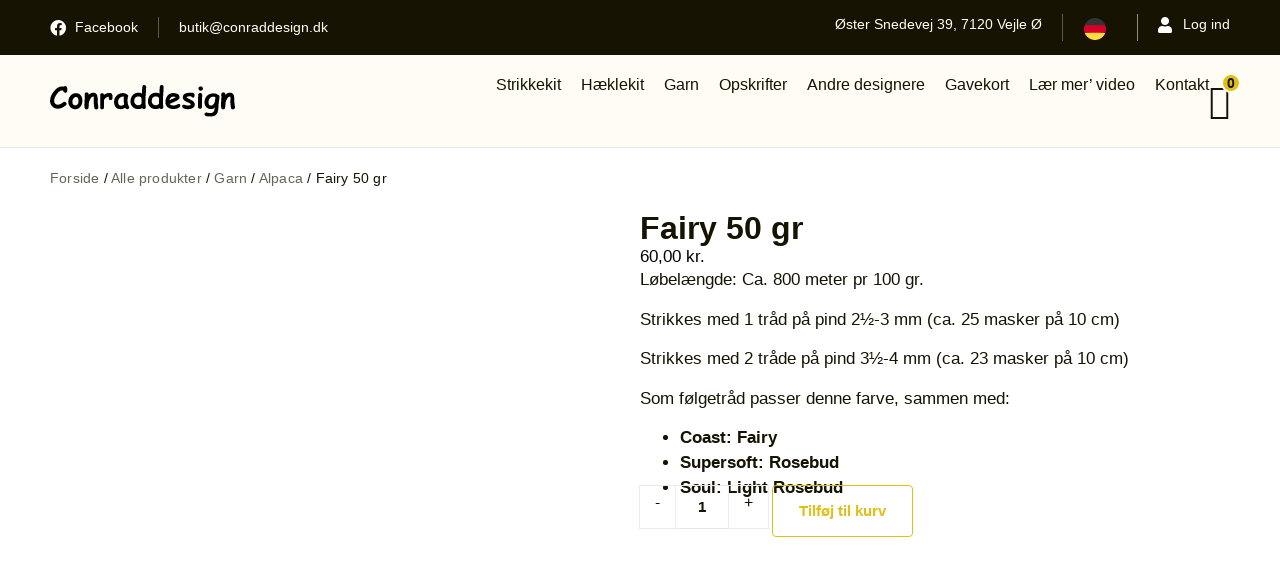

--- FILE ---
content_type: text/html; charset=UTF-8
request_url: https://conraddesign.dk/shop/garn/alpaca/fairy-2/
body_size: 19083
content:
<!doctype html><html lang="da-DK"><head><script data-no-optimize="1">var litespeed_docref=sessionStorage.getItem("litespeed_docref");litespeed_docref&&(Object.defineProperty(document,"referrer",{get:function(){return litespeed_docref}}),sessionStorage.removeItem("litespeed_docref"));</script> <meta charset="UTF-8"><meta name="viewport" content="width=device-width, initial-scale=1"><link rel="profile" href="https://gmpg.org/xfn/11"><meta name='robots' content='index, follow, max-image-preview:large, max-snippet:-1, max-video-preview:-1' /><link rel="alternate" hreflang="da" href="https://conraddesign.dk/shop/garn/alpaca/fairy-2/" /><link rel="alternate" hreflang="de" href="https://conraddesign.dk/de/shop/wolle/alpaca-de/fairy-2/" /><link rel="alternate" hreflang="x-default" href="https://conraddesign.dk/shop/garn/alpaca/fairy-2/" /> <script data-no-defer="1" data-ezscrex="false" data-cfasync="false" data-pagespeed-no-defer data-cookieconsent="ignore">var ctPublicFunctions = {"_ajax_nonce":"21728b030c","_rest_nonce":"cddbaca850","_ajax_url":"\/wp-admin\/admin-ajax.php","_rest_url":"https:\/\/conraddesign.dk\/wp-json\/","data__cookies_type":"none","data__ajax_type":"rest","data__bot_detector_enabled":"1","data__frontend_data_log_enabled":1,"cookiePrefix":"","wprocket_detected":false,"host_url":"conraddesign.dk","text__ee_click_to_select":"Click to select the whole data","text__ee_original_email":"The complete one is","text__ee_got_it":"Got it","text__ee_blocked":"Blocked","text__ee_cannot_connect":"Cannot connect","text__ee_cannot_decode":"Can not decode email. Unknown reason","text__ee_email_decoder":"CleanTalk email decoder","text__ee_wait_for_decoding":"The magic is on the way!","text__ee_decoding_process":"Please wait a few seconds while we decode the contact data."}</script> <script data-no-defer="1" data-ezscrex="false" data-cfasync="false" data-pagespeed-no-defer data-cookieconsent="ignore">var ctPublic = {"_ajax_nonce":"21728b030c","settings__forms__check_internal":"0","settings__forms__check_external":"0","settings__forms__force_protection":"0","settings__forms__search_test":"1","settings__forms__wc_add_to_cart":"0","settings__data__bot_detector_enabled":"1","settings__sfw__anti_crawler":0,"blog_home":"https:\/\/conraddesign.dk\/","pixel__setting":"3","pixel__enabled":true,"pixel__url":null,"data__email_check_before_post":"1","data__email_check_exist_post":"1","data__cookies_type":"none","data__key_is_ok":true,"data__visible_fields_required":true,"wl_brandname":"Anti-Spam by CleanTalk","wl_brandname_short":"CleanTalk","ct_checkjs_key":"7add27eac7588eff234daab9bcafbd71af607b1c0cbf9a8bb6488d59d3753513","emailEncoderPassKey":"44c47a28cd0512aeacb47035efcb0042","bot_detector_forms_excluded":"W10=","advancedCacheExists":true,"varnishCacheExists":false,"wc_ajax_add_to_cart":true}</script> <title>Fairy 50 gr - Conraddesign</title><link rel="canonical" href="https://conraddesign.dk/shop/garn/alpaca/fairy-2/" /><meta property="og:locale" content="da_DK" /><meta property="og:type" content="article" /><meta property="og:title" content="Fairy 50 gr - Conraddesign" /><meta property="og:description" content="Løbelængde: Ca. 800 meter pr 100 gr. Strikkes med 1 tråd på pind 2½-3 mm (ca. 25 masker på 10 cm) Strikkes med 2 tråde på pind 3½-4 mm (ca. 23 masker på 10 cm) Som følgetråd passer denne farve, sammen med:  Coast: Fairy  Supersoft: Rosebud  Soul: Light Rosebud" /><meta property="og:url" content="https://conraddesign.dk/shop/garn/alpaca/fairy-2/" /><meta property="og:site_name" content="Conraddesign" /><meta property="article:modified_time" content="2025-09-24T10:58:09+00:00" /><meta property="og:image" content="https://conraddesign.dk/wp-content/uploads/Fairy-highlight-100-og-white-100-kopi-1.jpg" /><meta property="og:image:width" content="1568" /><meta property="og:image:height" content="1920" /><meta property="og:image:type" content="image/jpeg" /><meta name="twitter:card" content="summary_large_image" /> <script type="application/ld+json" class="yoast-schema-graph">{"@context":"https://schema.org","@graph":[{"@type":"WebPage","@id":"https://conraddesign.dk/shop/garn/alpaca/fairy-2/","url":"https://conraddesign.dk/shop/garn/alpaca/fairy-2/","name":"Fairy 50 gr - Conraddesign","isPartOf":{"@id":"https://conraddesign.dk/#website"},"primaryImageOfPage":{"@id":"https://conraddesign.dk/shop/garn/alpaca/fairy-2/#primaryimage"},"image":{"@id":"https://conraddesign.dk/shop/garn/alpaca/fairy-2/#primaryimage"},"thumbnailUrl":"https://conraddesign.dk/wp-content/uploads/Fairy-highlight-100-og-white-100-kopi-1.jpg","datePublished":"2019-10-17T11:02:10+00:00","dateModified":"2025-09-24T10:58:09+00:00","breadcrumb":{"@id":"https://conraddesign.dk/shop/garn/alpaca/fairy-2/#breadcrumb"},"inLanguage":"da-DK","potentialAction":[{"@type":"ReadAction","target":["https://conraddesign.dk/shop/garn/alpaca/fairy-2/"]}]},{"@type":"ImageObject","inLanguage":"da-DK","@id":"https://conraddesign.dk/shop/garn/alpaca/fairy-2/#primaryimage","url":"https://conraddesign.dk/wp-content/uploads/Fairy-highlight-100-og-white-100-kopi-1.jpg","contentUrl":"https://conraddesign.dk/wp-content/uploads/Fairy-highlight-100-og-white-100-kopi-1.jpg","width":1568,"height":1920},{"@type":"BreadcrumbList","@id":"https://conraddesign.dk/shop/garn/alpaca/fairy-2/#breadcrumb","itemListElement":[{"@type":"ListItem","position":1,"name":"Forside","item":"https://conraddesign.dk/"},{"@type":"ListItem","position":2,"name":"Alle produkter","item":"https://conraddesign.dk/shop/"},{"@type":"ListItem","position":3,"name":"Garn","item":"https://conraddesign.dk/shoppen/garn/"},{"@type":"ListItem","position":4,"name":"Alpaca","item":"https://conraddesign.dk/shoppen/garn/alpaca/"},{"@type":"ListItem","position":5,"name":"Fairy 50 gr"}]},{"@type":"WebSite","@id":"https://conraddesign.dk/#website","url":"https://conraddesign.dk/","name":"Conraddesign","description":"","publisher":{"@id":"https://conraddesign.dk/#organization"},"potentialAction":[{"@type":"SearchAction","target":{"@type":"EntryPoint","urlTemplate":"https://conraddesign.dk/?s={search_term_string}"},"query-input":{"@type":"PropertyValueSpecification","valueRequired":true,"valueName":"search_term_string"}}],"inLanguage":"da-DK"},{"@type":"Organization","@id":"https://conraddesign.dk/#organization","name":"Conraddesign","url":"https://conraddesign.dk/","logo":{"@type":"ImageObject","inLanguage":"da-DK","@id":"https://conraddesign.dk/#/schema/logo/image/","url":"https://conraddesign.dk/wp-content/uploads/website-logo.png","contentUrl":"https://conraddesign.dk/wp-content/uploads/website-logo.png","width":351,"height":101,"caption":"Conraddesign"},"image":{"@id":"https://conraddesign.dk/#/schema/logo/image/"}}]}</script> <link rel='dns-prefetch' href='//www.googletagmanager.com' /><link rel='dns-prefetch' href='//fd.cleantalk.org' /><link rel="alternate" type="application/rss+xml" title="Conraddesign &raquo; Feed" href="https://conraddesign.dk/feed/" /><link rel="alternate" type="application/rss+xml" title="Conraddesign &raquo;-kommentar-feed" href="https://conraddesign.dk/comments/feed/" /><link rel="alternate" title="oEmbed (JSON)" type="application/json+oembed" href="https://conraddesign.dk/wp-json/oembed/1.0/embed?url=https%3A%2F%2Fconraddesign.dk%2Fshop%2Fgarn%2Falpaca%2Ffairy-2%2F" /><link rel="alternate" title="oEmbed (XML)" type="text/xml+oembed" href="https://conraddesign.dk/wp-json/oembed/1.0/embed?url=https%3A%2F%2Fconraddesign.dk%2Fshop%2Fgarn%2Falpaca%2Ffairy-2%2F&#038;format=xml" /><link data-optimized="2" rel="stylesheet" href="https://conraddesign.dk/wp-content/litespeed/css/0b1ce135ddcbebeb32a470dcaf51dc3d.css?ver=026c8" /> <script id="woocommerce-google-analytics-integration-gtag-js-after" type="litespeed/javascript">window.dataLayer=window.dataLayer||[];function gtag(){dataLayer.push(arguments)}
for(const mode of[{"analytics_storage":"denied","ad_storage":"denied","ad_user_data":"denied","ad_personalization":"denied","region":["AT","BE","BG","HR","CY","CZ","DK","EE","FI","FR","DE","GR","HU","IS","IE","IT","LV","LI","LT","LU","MT","NL","NO","PL","PT","RO","SK","SI","ES","SE","GB","CH"]}]||[]){gtag("consent","default",{"wait_for_update":500,...mode})}
gtag("js",new Date());gtag("set","developer_id.dOGY3NW",!0);gtag("config","GT-55JW4JH",{"track_404":!0,"allow_google_signals":!0,"logged_in":!1,"linker":{"domains":[],"allow_incoming":!1},"custom_map":{"dimension1":"logged_in"}})</script> <script type="litespeed/javascript" data-src="https://conraddesign.dk/wp-includes/js/jquery/jquery.min.js" id="jquery-core-js"></script> <link rel="https://api.w.org/" href="https://conraddesign.dk/wp-json/" /><link rel="alternate" title="JSON" type="application/json" href="https://conraddesign.dk/wp-json/wp/v2/product/10798" /><link rel="EditURI" type="application/rsd+xml" title="RSD" href="https://conraddesign.dk/xmlrpc.php?rsd" /><meta name="generator" content="WordPress 6.9" /><meta name="generator" content="WooCommerce 10.4.3" /><link rel='shortlink' href='https://conraddesign.dk/?p=10798' /><meta name="generator" content="WPML ver:4.8.6 stt:12,1,3;" />
<noscript><style>.woocommerce-product-gallery{ opacity: 1 !important; }</style></noscript><meta name="generator" content="Elementor 3.34.1; settings: css_print_method-external, google_font-enabled, font_display-swap"><link rel="icon" href="https://conraddesign.dk/wp-content/uploads/favicon-64x64.png" sizes="32x32" /><link rel="icon" href="https://conraddesign.dk/wp-content/uploads/favicon.png" sizes="192x192" /><link rel="apple-touch-icon" href="https://conraddesign.dk/wp-content/uploads/favicon.png" /><meta name="msapplication-TileImage" content="https://conraddesign.dk/wp-content/uploads/favicon.png" /></head><body data-rsssl=1 class="wp-singular product-template-default single single-product postid-10798 wp-custom-logo wp-embed-responsive wp-theme-hello-elementor wp-child-theme-aveo-child theme-hello-elementor woocommerce woocommerce-page woocommerce-no-js hello-elementor-default e-wc-error-notice e-wc-message-notice e-wc-info-notice tm-responsive elementor-default elementor-template-full-width elementor-kit-6302 elementor-page-459"><a class="skip-link screen-reader-text" href="#content">Videre til indhold</a><header data-elementor-type="header" data-elementor-id="1957" class="elementor elementor-1957 elementor-location-header" data-elementor-post-type="elementor_library"><div class="elementor-element elementor-element-6dc0c50 e-flex e-con-boxed e-con e-parent" data-id="6dc0c50" data-element_type="container" data-settings="{&quot;background_background&quot;:&quot;classic&quot;}"><div class="e-con-inner"><div class="elementor-element elementor-element-7d43764 e-con-full e-flex e-con e-child" data-id="7d43764" data-element_type="container"><div class="elementor-element elementor-element-33fcc65 elementor-icon-list--layout-inline elementor-list-item-link-full_width elementor-widget elementor-widget-icon-list" data-id="33fcc65" data-element_type="widget" data-widget_type="icon-list.default"><div class="elementor-widget-container"><ul class="elementor-icon-list-items elementor-inline-items"><li class="elementor-icon-list-item elementor-inline-item">
<a href="https://www.facebook.com/Conraddesign.dk/" target="_blank"><span class="elementor-icon-list-icon">
<i aria-hidden="true" class="fab fa-facebook"></i>						</span>
<span class="elementor-icon-list-text">Facebook</span>
</a></li></ul></div></div><div class="elementor-element elementor-element-6915af3 elementor-icon-list--layout-inline elementor-list-item-link-full_width elementor-widget elementor-widget-icon-list" data-id="6915af3" data-element_type="widget" data-widget_type="icon-list.default"><div class="elementor-widget-container"><ul class="elementor-icon-list-items elementor-inline-items"><li class="elementor-icon-list-item elementor-inline-item">
<a href="mailto:butik@conraddesign.dk" target="_blank"><span class="elementor-icon-list-text">butik@conraddesign.dk</span>
</a></li></ul></div></div></div><div class="elementor-element elementor-element-d376098 e-con-full elementor-hidden-mobile e-flex e-con e-child" data-id="d376098" data-element_type="container"><div class="elementor-element elementor-element-d1e35c6 elementor-icon-list--layout-inline elementor-hidden-tablet elementor-list-item-link-full_width elementor-widget elementor-widget-icon-list" data-id="d1e35c6" data-element_type="widget" data-widget_type="icon-list.default"><div class="elementor-widget-container"><ul class="elementor-icon-list-items elementor-inline-items"><li class="elementor-icon-list-item elementor-inline-item">
<a href="https://maps.app.goo.gl/z6QX5QaU9Z7t21TD7" target="_blank"><span class="elementor-icon-list-text">Øster Snedevej 39, 7120 Vejle Ø</span>
</a></li></ul></div></div><div class="elementor-element elementor-element-e7524aa e-con-full e-flex e-con e-child" data-id="e7524aa" data-element_type="container"><div class="elementor-element elementor-element-24b1a4c elementor-widget elementor-widget-wpml-language-switcher" data-id="24b1a4c" data-element_type="widget" data-widget_type="wpml-language-switcher.default"><div class="elementor-widget-container"><div class="wpml-elementor-ls"><div class="wpml-ls-statics-shortcode_actions wpml-ls wpml-ls-legacy-list-horizontal"><ul role="menu"><li class="wpml-ls-slot-shortcode_actions wpml-ls-item wpml-ls-item-de wpml-ls-first-item wpml-ls-last-item wpml-ls-item-legacy-list-horizontal" role="none">
<a href="https://conraddesign.dk/de/shop/wolle/alpaca-de/fairy-2/" class="wpml-ls-link" role="menuitem"  aria-label="Switch to German" title="Switch to German" >
<img data-lazyloaded="1" src="[data-uri]" class="wpml-ls-flag" data-src="https://conraddesign.dk/wp-content/uploads/flags/de (1).svg"
alt="German"
width=18
height=12
/></a></li></ul></div></div></div></div></div><div class="elementor-element elementor-element-1b0ae13 elementor-icon-list--layout-inline elementor-list-item-link-full_width elementor-widget elementor-widget-icon-list" data-id="1b0ae13" data-element_type="widget" data-widget_type="icon-list.default"><div class="elementor-widget-container"><ul class="elementor-icon-list-items elementor-inline-items"><li class="elementor-icon-list-item elementor-inline-item">
<a href="https://conraddesign.dk/min-konto/"><span class="elementor-icon-list-icon">
<i aria-hidden="true" class="fas fa-user"></i>						</span>
<span class="elementor-icon-list-text">Log ind</span>
</a></li></ul></div></div></div></div></div><div class="elementor-element elementor-element-17c260f e-flex e-con-boxed e-con e-parent" data-id="17c260f" data-element_type="container" data-settings="{&quot;background_background&quot;:&quot;classic&quot;,&quot;sticky&quot;:&quot;top&quot;,&quot;sticky_anchor_link_offset&quot;:100,&quot;sticky_on&quot;:[&quot;desktop&quot;,&quot;tablet&quot;,&quot;mobile&quot;],&quot;sticky_offset&quot;:0,&quot;sticky_effects_offset&quot;:0}"><div class="e-con-inner"><div class="elementor-element elementor-element-8189ed1 elementor-widget elementor-widget-image" data-id="8189ed1" data-element_type="widget" data-widget_type="image.default"><div class="elementor-widget-container">
<a href="https://conraddesign.dk">
<img data-lazyloaded="1" src="[data-uri]" width="1" height="1" data-src="https://conraddesign.dk/wp-content/uploads/logo-sort.svg" class="attachment-large size-large wp-image-6314" alt="" />								</a></div></div><div class="elementor-element elementor-element-f110b0c e-con-full e-flex e-con e-child" data-id="f110b0c" data-element_type="container"><div class="elementor-element elementor-element-7979061 elementor-nav-menu--stretch elementor-hidden-tablet elementor-hidden-mobile elementor-nav-menu--dropdown-tablet elementor-nav-menu__text-align-aside elementor-nav-menu--toggle elementor-nav-menu--burger elementor-widget elementor-widget-nav-menu" data-id="7979061" data-element_type="widget" data-settings="{&quot;submenu_icon&quot;:{&quot;value&quot;:&quot;&lt;i class=\&quot;fas fa-angle-down\&quot; aria-hidden=\&quot;true\&quot;&gt;&lt;\/i&gt;&quot;,&quot;library&quot;:&quot;fa-solid&quot;},&quot;full_width&quot;:&quot;stretch&quot;,&quot;layout&quot;:&quot;horizontal&quot;,&quot;toggle&quot;:&quot;burger&quot;}" data-widget_type="nav-menu.default"><div class="elementor-widget-container"><nav aria-label="Menu" class="elementor-nav-menu--main elementor-nav-menu__container elementor-nav-menu--layout-horizontal e--pointer-none"><ul id="menu-1-7979061" class="elementor-nav-menu"><li class="menu-item menu-item-type-taxonomy menu-item-object-product_cat menu-item-has-children menu-item-17059"><a href="https://conraddesign.dk/shoppen/strikkekit/" class="elementor-item">Strikkekit</a><ul class="sub-menu elementor-nav-menu--dropdown"><li class="menu-item menu-item-type-taxonomy menu-item-object-product_cat menu-item-17063"><a href="https://conraddesign.dk/shoppen/strikkekit/kvinder/" class="elementor-sub-item">Kvinder</a></li><li class="menu-item menu-item-type-taxonomy menu-item-object-product_cat menu-item-17064"><a href="https://conraddesign.dk/shoppen/strikkekit/maend/" class="elementor-sub-item">Mænd</a></li><li class="menu-item menu-item-type-taxonomy menu-item-object-product_cat menu-item-17061"><a href="https://conraddesign.dk/shoppen/strikkekit/boern/" class="elementor-sub-item">Børn</a></li><li class="menu-item menu-item-type-taxonomy menu-item-object-product_cat menu-item-17062"><a href="https://conraddesign.dk/shoppen/strikkekit/diverses/" class="elementor-sub-item">Diverse</a></li><li class="menu-item menu-item-type-taxonomy menu-item-object-product_cat menu-item-17060"><a href="https://conraddesign.dk/shoppen/strikkekit/andre-designere/" class="elementor-sub-item">Andre designere</a></li><li class="menu-item menu-item-type-post_type menu-item-object-page menu-item-6414"><a href="https://conraddesign.dk/inspiration/" class="elementor-sub-item">Inspiration</a></li></ul></li><li class="menu-item menu-item-type-taxonomy menu-item-object-product_cat menu-item-has-children menu-item-17065"><a href="https://conraddesign.dk/shoppen/haeklekit-da/" class="elementor-item">Hæklekit</a><ul class="sub-menu elementor-nav-menu--dropdown"><li class="menu-item menu-item-type-taxonomy menu-item-object-product_cat menu-item-17534"><a href="https://conraddesign.dk/shoppen/haeklekit-da/kvinder-3/" class="elementor-sub-item">Kvinder</a></li><li class="menu-item menu-item-type-taxonomy menu-item-object-product_cat menu-item-17533"><a href="https://conraddesign.dk/shoppen/haeklekit-da/diverse-3/" class="elementor-sub-item">Diverse</a></li></ul></li><li class="menu-item menu-item-type-taxonomy menu-item-object-product_cat current-product-ancestor current-menu-parent current-product-parent menu-item-has-children menu-item-17067"><a href="https://conraddesign.dk/shoppen/garn/" class="elementor-item">Garn</a><ul class="sub-menu elementor-nav-menu--dropdown"><li class="menu-item menu-item-type-taxonomy menu-item-object-product_cat current-product-ancestor current-menu-parent current-product-parent menu-item-17068"><a href="https://conraddesign.dk/shoppen/garn/alpaca/" class="elementor-sub-item">Alpaca</a></li><li class="menu-item menu-item-type-taxonomy menu-item-object-product_cat menu-item-17069"><a href="https://conraddesign.dk/shoppen/garn/coast/" class="elementor-sub-item">Coast</a></li><li class="menu-item menu-item-type-taxonomy menu-item-object-product_cat menu-item-17070"><a href="https://conraddesign.dk/shoppen/garn/edition6/" class="elementor-sub-item">Edition 6</a></li><li class="menu-item menu-item-type-taxonomy menu-item-object-product_cat menu-item-17072"><a href="https://conraddesign.dk/shoppen/garn/flame-1/" class="elementor-sub-item">Flamé 1</a></li><li class="menu-item menu-item-type-taxonomy menu-item-object-product_cat menu-item-17075"><a href="https://conraddesign.dk/shoppen/garn/supersoft/" class="elementor-sub-item">Supersoft</a></li><li class="menu-item menu-item-type-taxonomy menu-item-object-product_cat menu-item-17074"><a href="https://conraddesign.dk/shoppen/garn/stroempegarn/" class="elementor-sub-item">Strømpegarn</a></li><li class="menu-item menu-item-type-taxonomy menu-item-object-product_cat menu-item-17073"><a href="https://conraddesign.dk/shoppen/garn/soul/" class="elementor-sub-item">Soul</a></li><li class="menu-item menu-item-type-taxonomy menu-item-object-product_cat menu-item-17071"><a href="https://conraddesign.dk/shoppen/garn/farvekort/" class="elementor-sub-item">Farvekort</a></li></ul></li><li class="menu-item menu-item-type-taxonomy menu-item-object-product_cat menu-item-has-children menu-item-17076"><a href="https://conraddesign.dk/shoppen/opskrifter/" class="elementor-item">Opskrifter</a><ul class="sub-menu elementor-nav-menu--dropdown"><li class="menu-item menu-item-type-taxonomy menu-item-object-product_cat menu-item-17079"><a href="https://conraddesign.dk/shoppen/opskrifter/kvinder-2/" class="elementor-sub-item">Kvinder</a></li><li class="menu-item menu-item-type-taxonomy menu-item-object-product_cat menu-item-17080"><a href="https://conraddesign.dk/shoppen/opskrifter/maend-2/" class="elementor-sub-item">Mænd</a></li><li class="menu-item menu-item-type-taxonomy menu-item-object-product_cat menu-item-17077"><a href="https://conraddesign.dk/shoppen/opskrifter/boern-2/" class="elementor-sub-item">Børn</a></li><li class="menu-item menu-item-type-taxonomy menu-item-object-product_cat menu-item-17078"><a href="https://conraddesign.dk/shoppen/opskrifter/diverse/" class="elementor-sub-item">Diverse</a></li></ul></li><li class="menu-item menu-item-type-taxonomy menu-item-object-product_cat menu-item-has-children menu-item-17081"><a href="https://conraddesign.dk/shoppen/nye-designere/" class="elementor-item">Andre designere</a><ul class="sub-menu elementor-nav-menu--dropdown"><li class="menu-item menu-item-type-taxonomy menu-item-object-product_cat menu-item-17084"><a href="https://conraddesign.dk/shoppen/nye-designere/gitte-laugesen/" class="elementor-sub-item">Gitte Laugesen</a></li><li class="menu-item menu-item-type-taxonomy menu-item-object-product_cat menu-item-17085"><a href="https://conraddesign.dk/shoppen/nye-designere/jane-joergensen/" class="elementor-sub-item">Jane Jørgensen</a></li><li class="menu-item menu-item-type-taxonomy menu-item-object-product_cat menu-item-17086"><a href="https://conraddesign.dk/shoppen/nye-designere/linda-bune/" class="elementor-sub-item">Linda Bune</a></li><li class="menu-item menu-item-type-taxonomy menu-item-object-product_cat menu-item-17090"><a href="https://conraddesign.dk/shoppen/nye-designere/trude-fylling/" class="elementor-sub-item">Trude Fylling</a></li><li class="menu-item menu-item-type-taxonomy menu-item-object-product_cat menu-item-17088"><a href="https://conraddesign.dk/shoppen/nye-designere/mie-sangild-soerensen/" class="elementor-sub-item">Mie Sangild Sørensen</a></li><li class="menu-item menu-item-type-taxonomy menu-item-object-product_cat menu-item-17089"><a href="https://conraddesign.dk/shoppen/nye-designere/susanne-skibelund/" class="elementor-sub-item">Susanne Skibelund</a></li><li class="menu-item menu-item-type-taxonomy menu-item-object-product_cat menu-item-17082"><a href="https://conraddesign.dk/shoppen/nye-designere/annette-christensen/" class="elementor-sub-item">Annette Christensen</a></li><li class="menu-item menu-item-type-taxonomy menu-item-object-product_cat menu-item-17087"><a href="https://conraddesign.dk/shoppen/nye-designere/marianne-nielsen/" class="elementor-sub-item">Marianne Nielsen</a></li><li class="menu-item menu-item-type-taxonomy menu-item-object-product_cat menu-item-17083"><a href="https://conraddesign.dk/shoppen/nye-designere/elsebeth-bloch/" class="elementor-sub-item">Elsebeth Bloch</a></li></ul></li><li class="menu-item menu-item-type-post_type menu-item-object-product menu-item-17315"><a href="https://conraddesign.dk/shop/gavekort/gavekort/" class="elementor-item">Gavekort</a></li><li class="menu-item menu-item-type-post_type menu-item-object-page menu-item-6419"><a href="https://conraddesign.dk/laer-mer-video/" class="elementor-item">Lær mer’ video</a></li><li class="menu-item menu-item-type-post_type menu-item-object-page menu-item-6415"><a href="https://conraddesign.dk/kontakt/" class="elementor-item">Kontakt</a></li></ul></nav><div class="elementor-menu-toggle" role="button" tabindex="0" aria-label="Menuskift" aria-expanded="false">
<i aria-hidden="true" role="presentation" class="elementor-menu-toggle__icon--open eicon-menu-bar"></i><i aria-hidden="true" role="presentation" class="elementor-menu-toggle__icon--close eicon-close"></i></div><nav class="elementor-nav-menu--dropdown elementor-nav-menu__container" aria-hidden="true"><ul id="menu-2-7979061" class="elementor-nav-menu"><li class="menu-item menu-item-type-taxonomy menu-item-object-product_cat menu-item-has-children menu-item-17059"><a href="https://conraddesign.dk/shoppen/strikkekit/" class="elementor-item" tabindex="-1">Strikkekit</a><ul class="sub-menu elementor-nav-menu--dropdown"><li class="menu-item menu-item-type-taxonomy menu-item-object-product_cat menu-item-17063"><a href="https://conraddesign.dk/shoppen/strikkekit/kvinder/" class="elementor-sub-item" tabindex="-1">Kvinder</a></li><li class="menu-item menu-item-type-taxonomy menu-item-object-product_cat menu-item-17064"><a href="https://conraddesign.dk/shoppen/strikkekit/maend/" class="elementor-sub-item" tabindex="-1">Mænd</a></li><li class="menu-item menu-item-type-taxonomy menu-item-object-product_cat menu-item-17061"><a href="https://conraddesign.dk/shoppen/strikkekit/boern/" class="elementor-sub-item" tabindex="-1">Børn</a></li><li class="menu-item menu-item-type-taxonomy menu-item-object-product_cat menu-item-17062"><a href="https://conraddesign.dk/shoppen/strikkekit/diverses/" class="elementor-sub-item" tabindex="-1">Diverse</a></li><li class="menu-item menu-item-type-taxonomy menu-item-object-product_cat menu-item-17060"><a href="https://conraddesign.dk/shoppen/strikkekit/andre-designere/" class="elementor-sub-item" tabindex="-1">Andre designere</a></li><li class="menu-item menu-item-type-post_type menu-item-object-page menu-item-6414"><a href="https://conraddesign.dk/inspiration/" class="elementor-sub-item" tabindex="-1">Inspiration</a></li></ul></li><li class="menu-item menu-item-type-taxonomy menu-item-object-product_cat menu-item-has-children menu-item-17065"><a href="https://conraddesign.dk/shoppen/haeklekit-da/" class="elementor-item" tabindex="-1">Hæklekit</a><ul class="sub-menu elementor-nav-menu--dropdown"><li class="menu-item menu-item-type-taxonomy menu-item-object-product_cat menu-item-17534"><a href="https://conraddesign.dk/shoppen/haeklekit-da/kvinder-3/" class="elementor-sub-item" tabindex="-1">Kvinder</a></li><li class="menu-item menu-item-type-taxonomy menu-item-object-product_cat menu-item-17533"><a href="https://conraddesign.dk/shoppen/haeklekit-da/diverse-3/" class="elementor-sub-item" tabindex="-1">Diverse</a></li></ul></li><li class="menu-item menu-item-type-taxonomy menu-item-object-product_cat current-product-ancestor current-menu-parent current-product-parent menu-item-has-children menu-item-17067"><a href="https://conraddesign.dk/shoppen/garn/" class="elementor-item" tabindex="-1">Garn</a><ul class="sub-menu elementor-nav-menu--dropdown"><li class="menu-item menu-item-type-taxonomy menu-item-object-product_cat current-product-ancestor current-menu-parent current-product-parent menu-item-17068"><a href="https://conraddesign.dk/shoppen/garn/alpaca/" class="elementor-sub-item" tabindex="-1">Alpaca</a></li><li class="menu-item menu-item-type-taxonomy menu-item-object-product_cat menu-item-17069"><a href="https://conraddesign.dk/shoppen/garn/coast/" class="elementor-sub-item" tabindex="-1">Coast</a></li><li class="menu-item menu-item-type-taxonomy menu-item-object-product_cat menu-item-17070"><a href="https://conraddesign.dk/shoppen/garn/edition6/" class="elementor-sub-item" tabindex="-1">Edition 6</a></li><li class="menu-item menu-item-type-taxonomy menu-item-object-product_cat menu-item-17072"><a href="https://conraddesign.dk/shoppen/garn/flame-1/" class="elementor-sub-item" tabindex="-1">Flamé 1</a></li><li class="menu-item menu-item-type-taxonomy menu-item-object-product_cat menu-item-17075"><a href="https://conraddesign.dk/shoppen/garn/supersoft/" class="elementor-sub-item" tabindex="-1">Supersoft</a></li><li class="menu-item menu-item-type-taxonomy menu-item-object-product_cat menu-item-17074"><a href="https://conraddesign.dk/shoppen/garn/stroempegarn/" class="elementor-sub-item" tabindex="-1">Strømpegarn</a></li><li class="menu-item menu-item-type-taxonomy menu-item-object-product_cat menu-item-17073"><a href="https://conraddesign.dk/shoppen/garn/soul/" class="elementor-sub-item" tabindex="-1">Soul</a></li><li class="menu-item menu-item-type-taxonomy menu-item-object-product_cat menu-item-17071"><a href="https://conraddesign.dk/shoppen/garn/farvekort/" class="elementor-sub-item" tabindex="-1">Farvekort</a></li></ul></li><li class="menu-item menu-item-type-taxonomy menu-item-object-product_cat menu-item-has-children menu-item-17076"><a href="https://conraddesign.dk/shoppen/opskrifter/" class="elementor-item" tabindex="-1">Opskrifter</a><ul class="sub-menu elementor-nav-menu--dropdown"><li class="menu-item menu-item-type-taxonomy menu-item-object-product_cat menu-item-17079"><a href="https://conraddesign.dk/shoppen/opskrifter/kvinder-2/" class="elementor-sub-item" tabindex="-1">Kvinder</a></li><li class="menu-item menu-item-type-taxonomy menu-item-object-product_cat menu-item-17080"><a href="https://conraddesign.dk/shoppen/opskrifter/maend-2/" class="elementor-sub-item" tabindex="-1">Mænd</a></li><li class="menu-item menu-item-type-taxonomy menu-item-object-product_cat menu-item-17077"><a href="https://conraddesign.dk/shoppen/opskrifter/boern-2/" class="elementor-sub-item" tabindex="-1">Børn</a></li><li class="menu-item menu-item-type-taxonomy menu-item-object-product_cat menu-item-17078"><a href="https://conraddesign.dk/shoppen/opskrifter/diverse/" class="elementor-sub-item" tabindex="-1">Diverse</a></li></ul></li><li class="menu-item menu-item-type-taxonomy menu-item-object-product_cat menu-item-has-children menu-item-17081"><a href="https://conraddesign.dk/shoppen/nye-designere/" class="elementor-item" tabindex="-1">Andre designere</a><ul class="sub-menu elementor-nav-menu--dropdown"><li class="menu-item menu-item-type-taxonomy menu-item-object-product_cat menu-item-17084"><a href="https://conraddesign.dk/shoppen/nye-designere/gitte-laugesen/" class="elementor-sub-item" tabindex="-1">Gitte Laugesen</a></li><li class="menu-item menu-item-type-taxonomy menu-item-object-product_cat menu-item-17085"><a href="https://conraddesign.dk/shoppen/nye-designere/jane-joergensen/" class="elementor-sub-item" tabindex="-1">Jane Jørgensen</a></li><li class="menu-item menu-item-type-taxonomy menu-item-object-product_cat menu-item-17086"><a href="https://conraddesign.dk/shoppen/nye-designere/linda-bune/" class="elementor-sub-item" tabindex="-1">Linda Bune</a></li><li class="menu-item menu-item-type-taxonomy menu-item-object-product_cat menu-item-17090"><a href="https://conraddesign.dk/shoppen/nye-designere/trude-fylling/" class="elementor-sub-item" tabindex="-1">Trude Fylling</a></li><li class="menu-item menu-item-type-taxonomy menu-item-object-product_cat menu-item-17088"><a href="https://conraddesign.dk/shoppen/nye-designere/mie-sangild-soerensen/" class="elementor-sub-item" tabindex="-1">Mie Sangild Sørensen</a></li><li class="menu-item menu-item-type-taxonomy menu-item-object-product_cat menu-item-17089"><a href="https://conraddesign.dk/shoppen/nye-designere/susanne-skibelund/" class="elementor-sub-item" tabindex="-1">Susanne Skibelund</a></li><li class="menu-item menu-item-type-taxonomy menu-item-object-product_cat menu-item-17082"><a href="https://conraddesign.dk/shoppen/nye-designere/annette-christensen/" class="elementor-sub-item" tabindex="-1">Annette Christensen</a></li><li class="menu-item menu-item-type-taxonomy menu-item-object-product_cat menu-item-17087"><a href="https://conraddesign.dk/shoppen/nye-designere/marianne-nielsen/" class="elementor-sub-item" tabindex="-1">Marianne Nielsen</a></li><li class="menu-item menu-item-type-taxonomy menu-item-object-product_cat menu-item-17083"><a href="https://conraddesign.dk/shoppen/nye-designere/elsebeth-bloch/" class="elementor-sub-item" tabindex="-1">Elsebeth Bloch</a></li></ul></li><li class="menu-item menu-item-type-post_type menu-item-object-product menu-item-17315"><a href="https://conraddesign.dk/shop/gavekort/gavekort/" class="elementor-item" tabindex="-1">Gavekort</a></li><li class="menu-item menu-item-type-post_type menu-item-object-page menu-item-6419"><a href="https://conraddesign.dk/laer-mer-video/" class="elementor-item" tabindex="-1">Lær mer’ video</a></li><li class="menu-item menu-item-type-post_type menu-item-object-page menu-item-6415"><a href="https://conraddesign.dk/kontakt/" class="elementor-item" tabindex="-1">Kontakt</a></li></ul></nav></div></div><div class="elementor-element elementor-element-cb8b121 elementor-hidden-desktop elementor-view-default elementor-widget elementor-widget-icon" data-id="cb8b121" data-element_type="widget" data-widget_type="icon.default"><div class="elementor-widget-container"><div class="elementor-icon-wrapper">
<a class="elementor-icon" href="#elementor-action%3Aaction%3Dpopup%3Aopen%26settings%3DeyJpZCI6NjQzMCwidG9nZ2xlIjpmYWxzZX0%3D">
<i aria-hidden="true" class="fas fa-bars"></i>			</a></div></div></div><div class="elementor-element elementor-element-7127a6e elementor-widget elementor-widget-aveo_cart-popup-widget" data-id="7127a6e" data-element_type="widget" data-widget_type="aveo_cart-popup-widget.default"><div class="elementor-widget-container"><div class="aveo-cart-popup-widget "><div class="aveo-cart-btn-wrap">
<button class="aveo-cart-popup-widget-btn">
<i class="far fa-shopping-bag" style=""></i><div class="aveo-cart-popup-widget-btn-items-count"><span>0</span></div>                </button></div><div
data-close-btn="yes"
class="aveo-cart-popup-widget-content"
style="display: none;"><div class="aveo-cart-popup-widget-content-inner"><div class="aveo-cart-popup-widget-content-inner-close">
<i class="fas fa-times"></i></div><div class="aveo-cart-popup-widget-content-inner-template"><div data-elementor-type="container" data-elementor-id="6322" class="elementor elementor-6322" data-elementor-post-type="elementor_library"><div class="elementor-element elementor-element-4567959e e-con-full e-flex e-con e-child" data-id="4567959e" data-element_type="container" data-settings="{&quot;background_background&quot;:&quot;classic&quot;}"><div class="elementor-element elementor-element-417fbac5 e-flex e-con-boxed e-con e-child" data-id="417fbac5" data-element_type="container" data-settings="{&quot;background_background&quot;:&quot;classic&quot;}"><div class="e-con-inner"><div class="elementor-element elementor-element-3d083d72 elementor-widget elementor-widget-heading" data-id="3d083d72" data-element_type="widget" data-widget_type="heading.default"><div class="elementor-widget-container"><h3 class="elementor-heading-title elementor-size-default">Din kurv</h3></div></div><div class="elementor-element elementor-element-3f7e49bc elementor-widget elementor-widget-aveo_display_Cart_Widget" data-id="3f7e49bc" data-element_type="widget" data-widget_type="aveo_display_Cart_Widget.default"><div class="elementor-widget-container"><div class="aveo-display-cart-widget"
data-with-tax="true"
data-with-quantity-buttons="false"
data-with-variable-product-attributes="false"
data-with-variable-product-attributes-label="false"
data-remove-icon="far fa-trash"
data-image="true"
data-divider="true"
data-empty-text="Kurven er tom."
data-display-prices="true"
data-display-extra-product-addons="false"
data-show-loading-spinner="false"
data-use-link-in-product-images="false"
data-disable-link-in-product-titles="false"
data-display-prorate-info="false"
data-display-renewal-info="false"
data-prorata-heading-text=""
data-renewal-date-heading-text=""
data-product_image_registered_size=""><div class="empty-cart">Kurven er tom.</div></div></div></div></div></div><div class="elementor-element elementor-element-253d5bcc e-flex e-con-boxed e-con e-child" data-id="253d5bcc" data-element_type="container" data-settings="{&quot;background_background&quot;:&quot;classic&quot;,&quot;position&quot;:&quot;absolute&quot;}"><div class="e-con-inner"><div class="elementor-element elementor-element-5eb227f elementor-widget elementor-widget-cart-subtotal" data-id="5eb227f" data-element_type="widget" data-widget_type="cart-subtotal.default"><div class="elementor-widget-container"><div class='aveo-cart-subtotal-widget-wrapper' data-with-tax='true'><div class='aveo-cart-subtotal-widget'>
<span class='aveo-cart-subtotal-widget-text-before'>Total</span>
<span class='aveo-cart-subtotal-widget-price'><span class="woocommerce-Price-amount amount"><bdi>0,00&nbsp;<span class="woocommerce-Price-currencySymbol">kr.</span></bdi></span></span>
<span class='aveo-cart-subtotal-widget-text-after'></span></div></div></div></div><div class="elementor-element elementor-element-3b2c6208 elementor-widget elementor-widget-text-editor" data-id="3b2c6208" data-element_type="widget" data-widget_type="text-editor.default"><div class="elementor-widget-container"><p>Moms er inkluderet, fragt regnes ved kassen.</p></div></div><div class="elementor-element elementor-element-407f6081 e-con-full e-flex e-con e-child" data-id="407f6081" data-element_type="container"><div class="elementor-element elementor-element-b75b42c e-con-full e-flex e-con e-child" data-id="b75b42c" data-element_type="container"><div class="elementor-element elementor-element-794facab elementor-widget elementor-widget-image" data-id="794facab" data-element_type="widget" data-widget_type="image.default"><div class="elementor-widget-container">
<img data-lazyloaded="1" src="[data-uri]" width="38" height="24" data-src="https://conraddesign.dk/wp-content/uploads/mobilepay.svg" class="attachment-large size-large wp-image-6289" alt="" /></div></div><div class="elementor-element elementor-element-39eb1952 elementor-widget elementor-widget-image" data-id="39eb1952" data-element_type="widget" data-widget_type="image.default"><div class="elementor-widget-container">
<img data-lazyloaded="1" src="[data-uri]" width="38" height="24" data-src="https://conraddesign.dk/wp-content/uploads/mastercard.svg" class="attachment-large size-large wp-image-6288" alt="" /></div></div><div class="elementor-element elementor-element-39de5aba elementor-widget elementor-widget-image" data-id="39de5aba" data-element_type="widget" data-widget_type="image.default"><div class="elementor-widget-container">
<img data-lazyloaded="1" src="[data-uri]" loading="lazy" width="38" height="24" data-src="https://conraddesign.dk/wp-content/uploads/dankort.svg" class="attachment-large size-large wp-image-6287" alt="" /></div></div><div class="elementor-element elementor-element-2e141ab2 elementor-widget elementor-widget-image" data-id="2e141ab2" data-element_type="widget" data-widget_type="image.default"><div class="elementor-widget-container">
<img data-lazyloaded="1" src="[data-uri]" loading="lazy" width="38" height="24" data-src="https://conraddesign.dk/wp-content/uploads/visa.svg" class="attachment-large size-large wp-image-6290" alt="" /></div></div><div class="elementor-element elementor-element-42c6c4d1 elementor-widget elementor-widget-image" data-id="42c6c4d1" data-element_type="widget" data-widget_type="image.default"><div class="elementor-widget-container">
<img data-lazyloaded="1" src="[data-uri]" loading="lazy" width="38" height="24" data-src="https://conraddesign.dk/wp-content/uploads/paypal.svg" class="attachment-large size-large wp-image-6292" alt="" /></div></div></div><div class="elementor-element elementor-element-b2b061b e-con-full e-flex e-con e-child" data-id="b2b061b" data-element_type="container"><div class="elementor-element elementor-element-3e70b9f elementor-widget elementor-widget-image" data-id="3e70b9f" data-element_type="widget" data-widget_type="image.default"><div class="elementor-widget-container">
<img data-lazyloaded="1" src="[data-uri]" loading="lazy" width="800" height="175" data-src="https://conraddesign.dk/wp-content/uploads/postnord-1024x224.png" class="attachment-large size-large wp-image-6286" alt="" data-srcset="https://conraddesign.dk/wp-content/uploads/postnord-1024x224.png 1024w, https://conraddesign.dk/wp-content/uploads/postnord-300x66.png 300w, https://conraddesign.dk/wp-content/uploads/postnord-768x168.png 768w, https://conraddesign.dk/wp-content/uploads/postnord-1536x336.png 1536w, https://conraddesign.dk/wp-content/uploads/postnord-800x175.png 800w, https://conraddesign.dk/wp-content/uploads/postnord-64x14.png 64w, https://conraddesign.dk/wp-content/uploads/postnord.png 1600w" data-sizes="(max-width: 800px) 100vw, 800px" /></div></div><div class="elementor-element elementor-element-be68d33 elementor-widget elementor-widget-image" data-id="be68d33" data-element_type="widget" data-widget_type="image.default"><div class="elementor-widget-container">
<picture loading="lazy" class="attachment-large size-large wp-image-6285">
<source type="image/webp" srcset="https://conraddesign.dk/wp-content/uploads/gls.png.webp 512w" sizes="(max-width: 512px) 100vw, 512px"/>
<img data-lazyloaded="1" src="[data-uri]" loading="lazy" width="512" height="180" data-src="https://conraddesign.dk/wp-content/uploads/gls.png" alt="" data-srcset="https://conraddesign.dk/wp-content/uploads/gls.png 512w, https://conraddesign.dk/wp-content/uploads/gls-300x105.png 300w, https://conraddesign.dk/wp-content/uploads/gls-64x23.png 64w" data-sizes="(max-width: 512px) 100vw, 512px"/>
</picture></div></div></div></div><div class="elementor-element elementor-element-4d9fdedc e-flex e-con-boxed e-con e-child" data-id="4d9fdedc" data-element_type="container"><div class="e-con-inner"><div class="elementor-element elementor-element-3a8e51ee elementor-align-justify elementor-widget__width-inherit elementor-widget-mobile__width-initial elementor-widget elementor-widget-button" data-id="3a8e51ee" data-element_type="widget" data-widget_type="button.default"><div class="elementor-widget-container"><div class="elementor-button-wrapper">
<a class="elementor-button elementor-button-link elementor-size-sm" href="https://conraddesign.dk/kasse/">
<span class="elementor-button-content-wrapper">
<span class="elementor-button-text">Gå til betaling</span>
</span>
</a></div></div></div><div class="elementor-element elementor-element-5117d6ff elementor-align-justify elementor-widget__width-inherit elementor-widget-mobile__width-initial elementor-widget elementor-widget-button" data-id="5117d6ff" data-element_type="widget" data-widget_type="button.default"><div class="elementor-widget-container"><div class="elementor-button-wrapper">
<a class="elementor-button elementor-button-link elementor-size-sm" href="https://conraddesign.dk/kurv/">
<span class="elementor-button-content-wrapper">
<span class="elementor-button-text">Se kurv</span>
</span>
</a></div></div></div></div></div></div></div></div></div></div></div></div></div></div></div></div></div></div></header><div class="woocommerce-notices-wrapper"></div><div data-elementor-type="product" data-elementor-id="459" class="elementor elementor-459 elementor-location-single post-10798 product type-product status-publish has-post-thumbnail product_cat-garn product_cat-alpaca tm-no-options first instock taxable shipping-taxable purchasable product-type-simple product" data-elementor-post-type="elementor_library"><div class="elementor-element elementor-element-e90772f elementor-hidden-mobile e-flex e-con-boxed e-con e-parent" data-id="e90772f" data-element_type="container"><div class="e-con-inner"><div class="elementor-element elementor-element-2293b3e elementor-align-left elementor-widget elementor-widget-breadcrumbs" data-id="2293b3e" data-element_type="widget" data-widget_type="breadcrumbs.default"><div class="elementor-widget-container"><p id="breadcrumbs"><span><span><a href="https://conraddesign.dk/">Forside</a></span> / <span><a href="https://conraddesign.dk/shop/">Alle produkter</a></span> / <span><a href="https://conraddesign.dk/shoppen/garn/">Garn</a></span> / <span><a href="https://conraddesign.dk/shoppen/garn/alpaca/">Alpaca</a></span> / <span class="breadcrumb_last" aria-current="page">Fairy 50 gr</span></span></p></div></div></div></div><div class="elementor-element elementor-element-6d83c04 e-flex e-con-boxed e-con e-parent" data-id="6d83c04" data-element_type="container"><div class="e-con-inner"><div class="elementor-element elementor-element-1f21e7a e-con-full e-flex e-con e-child" data-id="1f21e7a" data-element_type="container"><div class="elementor-element elementor-element-fb6ea3d elementor-widget elementor-widget-woocommerce-product-images" data-id="fb6ea3d" data-element_type="widget" data-widget_type="woocommerce-product-images.default"><div class="elementor-widget-container"><div class="woocommerce-product-gallery woocommerce-product-gallery--with-images woocommerce-product-gallery--columns-4 images" data-columns="4" style="opacity: 0; transition: opacity .25s ease-in-out;"><div class="woocommerce-product-gallery__wrapper"><div data-thumb="https://conraddesign.dk/wp-content/uploads/Fairy-highlight-100-og-white-100-kopi-1-500x500.jpg" data-thumb-alt="Fairy 50 gr" data-thumb-srcset="https://conraddesign.dk/wp-content/uploads/Fairy-highlight-100-og-white-100-kopi-1-500x500.jpg 500w, https://conraddesign.dk/wp-content/uploads/Fairy-highlight-100-og-white-100-kopi-1-150x150.jpg 150w"  data-thumb-sizes="(max-width: 500px) 100vw, 500px" class="woocommerce-product-gallery__image"><a href="https://conraddesign.dk/wp-content/uploads/Fairy-highlight-100-og-white-100-kopi-1.jpg"><picture loading="lazy" class="wp-post-image" data-caption="" data-large_image="https://conraddesign.dk/wp-content/uploads/Fairy-highlight-100-og-white-100-kopi-1.jpg" data-large_image_width="1568" data-large_image_height="1920" decoding="async">
<source type="image/webp" srcset="https://conraddesign.dk/wp-content/uploads/Fairy-highlight-100-og-white-100-kopi-1-800x980.jpg.webp 800w, https://conraddesign.dk/wp-content/uploads/Fairy-highlight-100-og-white-100-kopi-1-245x300.jpg.webp 245w, https://conraddesign.dk/wp-content/uploads/Fairy-highlight-100-og-white-100-kopi-1-836x1024.jpg.webp 836w, https://conraddesign.dk/wp-content/uploads/Fairy-highlight-100-og-white-100-kopi-1-768x940.jpg.webp 768w, https://conraddesign.dk/wp-content/uploads/Fairy-highlight-100-og-white-100-kopi-1-1254x1536.jpg.webp 1254w, https://conraddesign.dk/wp-content/uploads/Fairy-highlight-100-og-white-100-kopi-1-64x78.jpg.webp 64w, https://conraddesign.dk/wp-content/uploads/Fairy-highlight-100-og-white-100-kopi-1-100x122.jpg.webp 100w, https://conraddesign.dk/wp-content/uploads/Fairy-highlight-100-og-white-100-kopi-1.jpg.webp 1568w" sizes="(max-width: 800px) 100vw, 800px"/>
<img loading="lazy" width="800" height="980" src="https://conraddesign.dk/wp-content/uploads/Fairy-highlight-100-og-white-100-kopi-1-800x980.jpg" alt="Fairy 50 gr" data-caption="" data-src="https://conraddesign.dk/wp-content/uploads/Fairy-highlight-100-og-white-100-kopi-1.jpg" data-large_image="https://conraddesign.dk/wp-content/uploads/Fairy-highlight-100-og-white-100-kopi-1.jpg" data-large_image_width="1568" data-large_image_height="1920" decoding="async" srcset="https://conraddesign.dk/wp-content/uploads/Fairy-highlight-100-og-white-100-kopi-1-800x980.jpg 800w, https://conraddesign.dk/wp-content/uploads/Fairy-highlight-100-og-white-100-kopi-1-245x300.jpg 245w, https://conraddesign.dk/wp-content/uploads/Fairy-highlight-100-og-white-100-kopi-1-836x1024.jpg 836w, https://conraddesign.dk/wp-content/uploads/Fairy-highlight-100-og-white-100-kopi-1-768x940.jpg 768w, https://conraddesign.dk/wp-content/uploads/Fairy-highlight-100-og-white-100-kopi-1-1254x1536.jpg 1254w, https://conraddesign.dk/wp-content/uploads/Fairy-highlight-100-og-white-100-kopi-1-64x78.jpg 64w, https://conraddesign.dk/wp-content/uploads/Fairy-highlight-100-og-white-100-kopi-1-100x122.jpg 100w, https://conraddesign.dk/wp-content/uploads/Fairy-highlight-100-og-white-100-kopi-1.jpg 1568w" sizes="(max-width: 800px) 100vw, 800px"/>
</picture>
</a></div><div data-thumb="https://conraddesign.dk/wp-content/uploads/Fairy-e1571324624805-500x500.jpg" data-thumb-alt="Fairy 50 gr - Billede 2" data-thumb-srcset="https://conraddesign.dk/wp-content/uploads/Fairy-e1571324624805-500x500.jpg 500w, https://conraddesign.dk/wp-content/uploads/Fairy-e1571324624805-300x300.jpg 300w, https://conraddesign.dk/wp-content/uploads/Fairy-e1571324624805-150x150.jpg 150w, https://conraddesign.dk/wp-content/uploads/Fairy-e1571324624805-64x64.jpg 64w, https://conraddesign.dk/wp-content/uploads/Fairy-e1571324624805-100x100.jpg 100w, https://conraddesign.dk/wp-content/uploads/Fairy-e1571324624805.jpg 600w"  data-thumb-sizes="(max-width: 500px) 100vw, 500px" class="woocommerce-product-gallery__image"><a href="https://conraddesign.dk/wp-content/uploads/Fairy-e1571324624805.jpg"><picture loading="lazy" class="" data-caption="" data-large_image="https://conraddesign.dk/wp-content/uploads/Fairy-e1571324624805.jpg" data-large_image_width="600" data-large_image_height="600" decoding="async">
<source type="image/webp" srcset="https://conraddesign.dk/wp-content/uploads/Fairy-e1571324624805.jpg.webp 600w, https://conraddesign.dk/wp-content/uploads/Fairy-e1571324624805-300x300.jpg.webp 300w, https://conraddesign.dk/wp-content/uploads/Fairy-e1571324624805-150x150.jpg.webp 150w, https://conraddesign.dk/wp-content/uploads/Fairy-e1571324624805-500x500.jpg.webp 500w, https://conraddesign.dk/wp-content/uploads/Fairy-e1571324624805-64x64.jpg.webp 64w, https://conraddesign.dk/wp-content/uploads/Fairy-e1571324624805-100x100.jpg.webp 100w" sizes="(max-width: 600px) 100vw, 600px"/>
<img loading="lazy" width="600" height="600" src="https://conraddesign.dk/wp-content/uploads/Fairy-e1571324624805.jpg" alt="Fairy 50 gr - Billede 2" data-caption="" data-src="https://conraddesign.dk/wp-content/uploads/Fairy-e1571324624805.jpg" data-large_image="https://conraddesign.dk/wp-content/uploads/Fairy-e1571324624805.jpg" data-large_image_width="600" data-large_image_height="600" decoding="async" srcset="https://conraddesign.dk/wp-content/uploads/Fairy-e1571324624805.jpg 600w, https://conraddesign.dk/wp-content/uploads/Fairy-e1571324624805-300x300.jpg 300w, https://conraddesign.dk/wp-content/uploads/Fairy-e1571324624805-150x150.jpg 150w, https://conraddesign.dk/wp-content/uploads/Fairy-e1571324624805-500x500.jpg 500w, https://conraddesign.dk/wp-content/uploads/Fairy-e1571324624805-64x64.jpg 64w, https://conraddesign.dk/wp-content/uploads/Fairy-e1571324624805-100x100.jpg 100w" sizes="(max-width: 600px) 100vw, 600px"/>
</picture>
</a></div></div></div></div></div></div><div class="elementor-element elementor-element-acd67db e-con-full e-flex e-con e-child" data-id="acd67db" data-element_type="container"><div class="elementor-element elementor-element-1a1c932 elementor-widget elementor-widget-woocommerce-notices" data-id="1a1c932" data-element_type="widget" data-widget_type="woocommerce-notices.default"><div class="elementor-widget-container"><div class="e-woocommerce-notices-wrapper e-woocommerce-notices-wrapper-loading"><div class="woocommerce-notices-wrapper"></div></div></div></div><div class="elementor-element elementor-element-c21fb04 elementor-align-left elementor-hidden-desktop elementor-hidden-tablet elementor-widget elementor-widget-breadcrumbs" data-id="c21fb04" data-element_type="widget" data-widget_type="breadcrumbs.default"><div class="elementor-widget-container"><p id="breadcrumbs"><span><span><a href="https://conraddesign.dk/">Forside</a></span> / <span><a href="https://conraddesign.dk/shop/">Alle produkter</a></span> / <span><a href="https://conraddesign.dk/shoppen/garn/">Garn</a></span> / <span><a href="https://conraddesign.dk/shoppen/garn/alpaca/">Alpaca</a></span> / <span class="breadcrumb_last" aria-current="page">Fairy 50 gr</span></span></p></div></div><div class="elementor-element elementor-element-9f7f16c e-con-full e-flex e-con e-child" data-id="9f7f16c" data-element_type="container"><div class="elementor-element elementor-element-8c5614c elementor-widget elementor-widget-heading" data-id="8c5614c" data-element_type="widget" data-widget_type="heading.default"><div class="elementor-widget-container"><h1 class="elementor-heading-title elementor-size-default">Fairy 50 gr</h1></div></div><div class="elementor-element elementor-element-a95b6d5 elementor-widget elementor-widget-woocommerce-product-price" data-id="a95b6d5" data-element_type="widget" data-widget_type="woocommerce-product-price.default"><div class="elementor-widget-container"><p class="price"><span class="woocommerce-Price-amount amount"><bdi>60,00&nbsp;<span class="woocommerce-Price-currencySymbol">kr.</span></bdi></span> <small></small></p></div></div></div><div class="elementor-element elementor-element-a969a17 elementor-widget elementor-widget-woocommerce-product-short-description" data-id="a969a17" data-element_type="widget" data-widget_type="woocommerce-product-short-description.default"><div class="elementor-widget-container"><div class="woocommerce-product-details__short-description"><p>Løbelængde: Ca. 800 meter pr 100 gr.</p><p>Strikkes med 1 tråd på pind 2½-3 mm (ca. 25 masker på 10 cm)</p><p>Strikkes med 2 tråde på pind 3½-4 mm (ca. 23 masker på 10 cm)</p><p>Som følgetråd passer denne farve, sammen med:</p><ul><li><strong>Coast: Fairy</strong></li><li><strong>Supersoft: Rosebud</strong></li><li><strong>Soul: Light Rosebud</strong></li></ul></div></div></div><div class="elementor-element elementor-element-a9c9427 e-con-full e-flex e-con e-child" data-id="a9c9427" data-element_type="container"><div class="elementor-element elementor-element-f927eea elementor-add-to-cart--align-justify e-add-to-cart--show-quantity-yes elementor-widget elementor-widget-woocommerce-product-add-to-cart" data-id="f927eea" data-element_type="widget" data-widget_type="woocommerce-product-add-to-cart.default"><div class="elementor-widget-container"><div class="elementor-add-to-cart elementor-product-simple"><p class="stock in-stock">På lager</p><form class="cart" action="https://conraddesign.dk/shop/garn/alpaca/fairy-2/" method="post" enctype='multipart/form-data'><div class="quantity"><div class="aveoSubtract aveoNoselect">-</div>	<label class="screen-reader-text" for="quantity_6971e1c3b032f">Fairy 50 gr antal</label>
<input
type="number"
id="quantity_6971e1c3b032f"
class="input-text qty text"
name="quantity"
value="1"
aria-label="Vareantal"
min="1"
max="20"
step="1"
placeholder=""
inputmode="numeric"
autocomplete="off"
/><div class="aveoAdd aveoNoselect">+</div></div><button type="submit" name="add-to-cart" value="10798" class="single_add_to_cart_button button alt">Tilføj til kurv</button><input
class="apbct_special_field apbct_email_id__elementor_form"
name="apbct__email_id__elementor_form"
aria-label="apbct__label_id__elementor_form"
type="text" size="30" maxlength="200" autocomplete="off"
value=""
/></form></div></div></div></div></div></div></div><div class="elementor-element elementor-element-3dfa89e5 e-flex e-con-boxed e-con e-parent" data-id="3dfa89e5" data-element_type="container"><div class="e-con-inner"><div class="elementor-element elementor-element-140ab2ca elementor-widget elementor-widget-heading" data-id="140ab2ca" data-element_type="widget" data-widget_type="heading.default"><div class="elementor-widget-container"><h2 class="elementor-heading-title elementor-size-default">Relaterede produkter</h2></div></div><div class="woocommerce elementor-element elementor-element-1448fcd elementor-grid-mobile-2 elementor-grid-4 elementor-grid-tablet-2 elementor-widget elementor-widget-loop-grid" data-id="1448fcd" data-element_type="widget" data-settings="{&quot;_skin&quot;:&quot;product&quot;,&quot;template_id&quot;:6301,&quot;columns_mobile&quot;:2,&quot;row_gap_mobile&quot;:{&quot;unit&quot;:&quot;px&quot;,&quot;size&quot;:10,&quot;sizes&quot;:[]},&quot;columns&quot;:4,&quot;row_gap&quot;:{&quot;unit&quot;:&quot;px&quot;,&quot;size&quot;:20,&quot;sizes&quot;:[]},&quot;columns_tablet&quot;:&quot;2&quot;,&quot;edit_handle_selector&quot;:&quot;[data-elementor-type=\&quot;loop-item\&quot;]&quot;,&quot;row_gap_tablet&quot;:{&quot;unit&quot;:&quot;px&quot;,&quot;size&quot;:&quot;&quot;,&quot;sizes&quot;:[]}}" data-widget_type="loop-grid.product"><div class="elementor-widget-container"><div class="elementor-loop-container elementor-grid" role="list"><div data-elementor-type="loop-item" data-elementor-id="6301" class="elementor elementor-6301 e-loop-item e-loop-item-9421 post-9421 product type-product status-publish has-post-thumbnail product_cat-garn product_cat-coast pa_antal-gram-25g pa_antal-gram-50g  instock taxable shipping-taxable purchasable product-type-variable" data-elementor-post-type="elementor_library" data-custom-edit-handle="1">
<a class="elementor-element elementor-element-6ceb8f4 e-flex e-con-boxed e-con e-parent" data-id="6ceb8f4" data-element_type="container" href="https://conraddesign.dk/shop/garn/coast/passion-flower/"><div class="e-con-inner"><div class="elementor-element elementor-element-d31c62f e-con-full e-flex e-con e-child" data-id="d31c62f" data-element_type="container"><div class="elementor-element elementor-element-bcdef81 elementor-widget elementor-widget-theme-post-featured-image elementor-widget-image" data-id="bcdef81" data-element_type="widget" data-widget_type="theme-post-featured-image.default"><div class="elementor-widget-container">
<picture loading="lazy" class="attachment-large size-large wp-image-9423">
<source type="image/webp" srcset="https://conraddesign.dk/wp-content/uploads/24-Passionflower-1-1024x1024.jpg.webp 1024w, https://conraddesign.dk/wp-content/uploads/24-Passionflower-1-300x300.jpg.webp 300w, https://conraddesign.dk/wp-content/uploads/24-Passionflower-1-150x150.jpg.webp 150w, https://conraddesign.dk/wp-content/uploads/24-Passionflower-1-768x768.jpg.webp 768w, https://conraddesign.dk/wp-content/uploads/24-Passionflower-1-1536x1536.jpg.webp 1536w, https://conraddesign.dk/wp-content/uploads/24-Passionflower-1-500x500.jpg.webp 500w, https://conraddesign.dk/wp-content/uploads/24-Passionflower-1-800x800.jpg.webp 800w, https://conraddesign.dk/wp-content/uploads/24-Passionflower-1-64x64.jpg.webp 64w, https://conraddesign.dk/wp-content/uploads/24-Passionflower-1-100x100.jpg.webp 100w, https://conraddesign.dk/wp-content/uploads/24-Passionflower-1.jpg.webp 1920w" sizes="(max-width: 800px) 100vw, 800px"/>
<img data-lazyloaded="1" src="[data-uri]" loading="lazy" width="800" height="800" data-src="https://conraddesign.dk/wp-content/uploads/24-Passionflower-1-1024x1024.jpg" alt="" data-srcset="https://conraddesign.dk/wp-content/uploads/24-Passionflower-1-1024x1024.jpg 1024w, https://conraddesign.dk/wp-content/uploads/24-Passionflower-1-300x300.jpg 300w, https://conraddesign.dk/wp-content/uploads/24-Passionflower-1-150x150.jpg 150w, https://conraddesign.dk/wp-content/uploads/24-Passionflower-1-768x768.jpg 768w, https://conraddesign.dk/wp-content/uploads/24-Passionflower-1-1536x1536.jpg 1536w, https://conraddesign.dk/wp-content/uploads/24-Passionflower-1-500x500.jpg 500w, https://conraddesign.dk/wp-content/uploads/24-Passionflower-1-800x800.jpg 800w, https://conraddesign.dk/wp-content/uploads/24-Passionflower-1-64x64.jpg 64w, https://conraddesign.dk/wp-content/uploads/24-Passionflower-1-100x100.jpg 100w, https://conraddesign.dk/wp-content/uploads/24-Passionflower-1.jpg 1920w" data-sizes="(max-width: 800px) 100vw, 800px"/>
</picture></div></div></div><div class="elementor-element elementor-element-217cdb8 e-con-full e-flex e-con e-child" data-id="217cdb8" data-element_type="container"><div class="elementor-element elementor-element-a53d52e elementor-widget elementor-widget-heading" data-id="a53d52e" data-element_type="widget" data-widget_type="heading.default"><div class="elementor-widget-container"><h2 class="elementor-heading-title elementor-size-default">Passion Flower</h2></div></div><div class="elementor-element elementor-element-76dfecd elementor-widget elementor-widget-woocommerce-product-price" data-id="76dfecd" data-element_type="widget" data-widget_type="woocommerce-product-price.default"><div class="elementor-widget-container"><p class="price">Fra: <span class="woocommerce-Price-amount amount"><bdi>18,00&nbsp;<span class="woocommerce-Price-currencySymbol">kr.</span></bdi></span> <small></small></p></div></div></div></div>
</a></div><div data-elementor-type="loop-item" data-elementor-id="6301" class="elementor elementor-6301 e-loop-item e-loop-item-9371 post-9371 product type-product status-publish has-post-thumbnail product_cat-garn product_cat-coast pa_antal-gram-25g pa_antal-gram-50g  instock taxable shipping-taxable purchasable product-type-variable" data-elementor-post-type="elementor_library" data-custom-edit-handle="1">
<a class="elementor-element elementor-element-6ceb8f4 e-flex e-con-boxed e-con e-parent" data-id="6ceb8f4" data-element_type="container" href="https://conraddesign.dk/shop/garn/coast/geranium/"><div class="e-con-inner"><div class="elementor-element elementor-element-d31c62f e-con-full e-flex e-con e-child" data-id="d31c62f" data-element_type="container"><div class="elementor-element elementor-element-bcdef81 elementor-widget elementor-widget-theme-post-featured-image elementor-widget-image" data-id="bcdef81" data-element_type="widget" data-widget_type="theme-post-featured-image.default"><div class="elementor-widget-container">
<picture loading="lazy" class="attachment-large size-large wp-image-9373">
<source type="image/webp" srcset="https://conraddesign.dk/wp-content/uploads/14-Geranium-1-1024x1024.jpg.webp 1024w, https://conraddesign.dk/wp-content/uploads/14-Geranium-1-300x300.jpg.webp 300w, https://conraddesign.dk/wp-content/uploads/14-Geranium-1-150x150.jpg.webp 150w, https://conraddesign.dk/wp-content/uploads/14-Geranium-1-768x768.jpg.webp 768w, https://conraddesign.dk/wp-content/uploads/14-Geranium-1-1536x1536.jpg.webp 1536w, https://conraddesign.dk/wp-content/uploads/14-Geranium-1-500x500.jpg.webp 500w, https://conraddesign.dk/wp-content/uploads/14-Geranium-1-800x800.jpg.webp 800w, https://conraddesign.dk/wp-content/uploads/14-Geranium-1-64x64.jpg.webp 64w, https://conraddesign.dk/wp-content/uploads/14-Geranium-1-100x100.jpg.webp 100w, https://conraddesign.dk/wp-content/uploads/14-Geranium-1.jpg.webp 1920w" sizes="(max-width: 800px) 100vw, 800px"/>
<img data-lazyloaded="1" src="[data-uri]" loading="lazy" width="800" height="800" data-src="https://conraddesign.dk/wp-content/uploads/14-Geranium-1-1024x1024.jpg" alt="" data-srcset="https://conraddesign.dk/wp-content/uploads/14-Geranium-1-1024x1024.jpg 1024w, https://conraddesign.dk/wp-content/uploads/14-Geranium-1-300x300.jpg 300w, https://conraddesign.dk/wp-content/uploads/14-Geranium-1-150x150.jpg 150w, https://conraddesign.dk/wp-content/uploads/14-Geranium-1-768x768.jpg 768w, https://conraddesign.dk/wp-content/uploads/14-Geranium-1-1536x1536.jpg 1536w, https://conraddesign.dk/wp-content/uploads/14-Geranium-1-500x500.jpg 500w, https://conraddesign.dk/wp-content/uploads/14-Geranium-1-800x800.jpg 800w, https://conraddesign.dk/wp-content/uploads/14-Geranium-1-64x64.jpg 64w, https://conraddesign.dk/wp-content/uploads/14-Geranium-1-100x100.jpg 100w, https://conraddesign.dk/wp-content/uploads/14-Geranium-1.jpg 1920w" data-sizes="(max-width: 800px) 100vw, 800px"/>
</picture></div></div></div><div class="elementor-element elementor-element-217cdb8 e-con-full e-flex e-con e-child" data-id="217cdb8" data-element_type="container"><div class="elementor-element elementor-element-a53d52e elementor-widget elementor-widget-heading" data-id="a53d52e" data-element_type="widget" data-widget_type="heading.default"><div class="elementor-widget-container"><h2 class="elementor-heading-title elementor-size-default">Geranium</h2></div></div><div class="elementor-element elementor-element-76dfecd elementor-widget elementor-widget-woocommerce-product-price" data-id="76dfecd" data-element_type="widget" data-widget_type="woocommerce-product-price.default"><div class="elementor-widget-container"><p class="price">Fra: <span class="woocommerce-Price-amount amount"><bdi>18,00&nbsp;<span class="woocommerce-Price-currencySymbol">kr.</span></bdi></span> <small></small></p></div></div></div></div>
</a></div><div data-elementor-type="loop-item" data-elementor-id="6301" class="elementor elementor-6301 e-loop-item e-loop-item-9361 post-9361 product type-product status-publish has-post-thumbnail product_cat-garn product_cat-coast pa_antal-gram-25g pa_antal-gram-50g last instock taxable shipping-taxable purchasable product-type-variable" data-elementor-post-type="elementor_library" data-custom-edit-handle="1">
<a class="elementor-element elementor-element-6ceb8f4 e-flex e-con-boxed e-con e-parent" data-id="6ceb8f4" data-element_type="container" href="https://conraddesign.dk/shop/garn/coast/fuchsia/"><div class="e-con-inner"><div class="elementor-element elementor-element-d31c62f e-con-full e-flex e-con e-child" data-id="d31c62f" data-element_type="container"><div class="elementor-element elementor-element-bcdef81 elementor-widget elementor-widget-theme-post-featured-image elementor-widget-image" data-id="bcdef81" data-element_type="widget" data-widget_type="theme-post-featured-image.default"><div class="elementor-widget-container">
<picture loading="lazy" class="attachment-large size-large wp-image-9363">
<source type="image/webp" srcset="https://conraddesign.dk/wp-content/uploads/12-Fuchsia-1-1024x1024.jpg.webp 1024w, https://conraddesign.dk/wp-content/uploads/12-Fuchsia-1-300x300.jpg.webp 300w, https://conraddesign.dk/wp-content/uploads/12-Fuchsia-1-150x150.jpg.webp 150w, https://conraddesign.dk/wp-content/uploads/12-Fuchsia-1-768x768.jpg.webp 768w, https://conraddesign.dk/wp-content/uploads/12-Fuchsia-1-1536x1536.jpg.webp 1536w, https://conraddesign.dk/wp-content/uploads/12-Fuchsia-1-500x500.jpg.webp 500w, https://conraddesign.dk/wp-content/uploads/12-Fuchsia-1-800x800.jpg.webp 800w, https://conraddesign.dk/wp-content/uploads/12-Fuchsia-1-64x64.jpg.webp 64w, https://conraddesign.dk/wp-content/uploads/12-Fuchsia-1-100x100.jpg.webp 100w, https://conraddesign.dk/wp-content/uploads/12-Fuchsia-1.jpg.webp 1848w" sizes="(max-width: 800px) 100vw, 800px"/>
<img data-lazyloaded="1" src="[data-uri]" loading="lazy" width="800" height="800" data-src="https://conraddesign.dk/wp-content/uploads/12-Fuchsia-1-1024x1024.jpg" alt="" data-srcset="https://conraddesign.dk/wp-content/uploads/12-Fuchsia-1-1024x1024.jpg 1024w, https://conraddesign.dk/wp-content/uploads/12-Fuchsia-1-300x300.jpg 300w, https://conraddesign.dk/wp-content/uploads/12-Fuchsia-1-150x150.jpg 150w, https://conraddesign.dk/wp-content/uploads/12-Fuchsia-1-768x768.jpg 768w, https://conraddesign.dk/wp-content/uploads/12-Fuchsia-1-1536x1536.jpg 1536w, https://conraddesign.dk/wp-content/uploads/12-Fuchsia-1-500x500.jpg 500w, https://conraddesign.dk/wp-content/uploads/12-Fuchsia-1-800x800.jpg 800w, https://conraddesign.dk/wp-content/uploads/12-Fuchsia-1-64x64.jpg 64w, https://conraddesign.dk/wp-content/uploads/12-Fuchsia-1-100x100.jpg 100w, https://conraddesign.dk/wp-content/uploads/12-Fuchsia-1.jpg 1848w" data-sizes="(max-width: 800px) 100vw, 800px"/>
</picture></div></div></div><div class="elementor-element elementor-element-217cdb8 e-con-full e-flex e-con e-child" data-id="217cdb8" data-element_type="container"><div class="elementor-element elementor-element-a53d52e elementor-widget elementor-widget-heading" data-id="a53d52e" data-element_type="widget" data-widget_type="heading.default"><div class="elementor-widget-container"><h2 class="elementor-heading-title elementor-size-default">Fuchsia</h2></div></div><div class="elementor-element elementor-element-76dfecd elementor-widget elementor-widget-woocommerce-product-price" data-id="76dfecd" data-element_type="widget" data-widget_type="woocommerce-product-price.default"><div class="elementor-widget-container"><p class="price">Fra: <span class="woocommerce-Price-amount amount"><bdi>18,00&nbsp;<span class="woocommerce-Price-currencySymbol">kr.</span></bdi></span> <small></small></p></div></div></div></div>
</a></div><div data-elementor-type="loop-item" data-elementor-id="6301" class="elementor elementor-6301 e-loop-item e-loop-item-9341 post-9341 product type-product status-publish has-post-thumbnail product_cat-garn product_cat-coast pa_antal-gram-25g pa_antal-gram-50g first instock taxable shipping-taxable purchasable product-type-variable" data-elementor-post-type="elementor_library" data-custom-edit-handle="1">
<a class="elementor-element elementor-element-6ceb8f4 e-flex e-con-boxed e-con e-parent" data-id="6ceb8f4" data-element_type="container" href="https://conraddesign.dk/shop/garn/coast/melon/"><div class="e-con-inner"><div class="elementor-element elementor-element-d31c62f e-con-full e-flex e-con e-child" data-id="d31c62f" data-element_type="container"><div class="elementor-element elementor-element-bcdef81 elementor-widget elementor-widget-theme-post-featured-image elementor-widget-image" data-id="bcdef81" data-element_type="widget" data-widget_type="theme-post-featured-image.default"><div class="elementor-widget-container">
<picture loading="lazy" class="attachment-large size-large wp-image-9343">
<source type="image/webp" srcset="https://conraddesign.dk/wp-content/uploads/08-Melon-1-1024x1024.jpg.webp 1024w, https://conraddesign.dk/wp-content/uploads/08-Melon-1-300x300.jpg.webp 300w, https://conraddesign.dk/wp-content/uploads/08-Melon-1-150x150.jpg.webp 150w, https://conraddesign.dk/wp-content/uploads/08-Melon-1-768x768.jpg.webp 768w, https://conraddesign.dk/wp-content/uploads/08-Melon-1-1536x1536.jpg.webp 1536w, https://conraddesign.dk/wp-content/uploads/08-Melon-1-500x500.jpg.webp 500w, https://conraddesign.dk/wp-content/uploads/08-Melon-1-800x800.jpg.webp 800w, https://conraddesign.dk/wp-content/uploads/08-Melon-1-64x64.jpg.webp 64w, https://conraddesign.dk/wp-content/uploads/08-Melon-1-100x100.jpg.webp 100w, https://conraddesign.dk/wp-content/uploads/08-Melon-1.jpg.webp 1920w" sizes="(max-width: 800px) 100vw, 800px"/>
<img data-lazyloaded="1" src="[data-uri]" loading="lazy" width="800" height="800" data-src="https://conraddesign.dk/wp-content/uploads/08-Melon-1-1024x1024.jpg" alt="" data-srcset="https://conraddesign.dk/wp-content/uploads/08-Melon-1-1024x1024.jpg 1024w, https://conraddesign.dk/wp-content/uploads/08-Melon-1-300x300.jpg 300w, https://conraddesign.dk/wp-content/uploads/08-Melon-1-150x150.jpg 150w, https://conraddesign.dk/wp-content/uploads/08-Melon-1-768x768.jpg 768w, https://conraddesign.dk/wp-content/uploads/08-Melon-1-1536x1536.jpg 1536w, https://conraddesign.dk/wp-content/uploads/08-Melon-1-500x500.jpg 500w, https://conraddesign.dk/wp-content/uploads/08-Melon-1-800x800.jpg 800w, https://conraddesign.dk/wp-content/uploads/08-Melon-1-64x64.jpg 64w, https://conraddesign.dk/wp-content/uploads/08-Melon-1-100x100.jpg 100w, https://conraddesign.dk/wp-content/uploads/08-Melon-1.jpg 1920w" data-sizes="(max-width: 800px) 100vw, 800px"/>
</picture></div></div></div><div class="elementor-element elementor-element-217cdb8 e-con-full e-flex e-con e-child" data-id="217cdb8" data-element_type="container"><div class="elementor-element elementor-element-a53d52e elementor-widget elementor-widget-heading" data-id="a53d52e" data-element_type="widget" data-widget_type="heading.default"><div class="elementor-widget-container"><h2 class="elementor-heading-title elementor-size-default">Melon</h2></div></div><div class="elementor-element elementor-element-76dfecd elementor-widget elementor-widget-woocommerce-product-price" data-id="76dfecd" data-element_type="widget" data-widget_type="woocommerce-product-price.default"><div class="elementor-widget-container"><p class="price">Fra: <span class="woocommerce-Price-amount amount"><bdi>18,00&nbsp;<span class="woocommerce-Price-currencySymbol">kr.</span></bdi></span> <small></small></p></div></div></div></div>
</a></div></div></div></div></div></div></div><footer data-elementor-type="footer" data-elementor-id="1963" class="elementor elementor-1963 elementor-location-footer" data-elementor-post-type="elementor_library"><div class="elementor-element elementor-element-d620b36 e-grid e-con-boxed e-con e-parent" data-id="d620b36" data-element_type="container" data-settings="{&quot;background_background&quot;:&quot;classic&quot;}"><div class="e-con-inner"><div class="elementor-element elementor-element-3b4cc0d e-con-full e-flex e-con e-child" data-id="3b4cc0d" data-element_type="container"><div class="elementor-element elementor-element-85c3989 elementor-widget elementor-widget-image" data-id="85c3989" data-element_type="widget" data-widget_type="image.default"><div class="elementor-widget-container">
<a href="https://conraddesign.dk">
<img data-lazyloaded="1" src="[data-uri]" loading="lazy" width="1" height="1" data-src="https://conraddesign.dk/wp-content/uploads/logo-sort.svg" class="attachment-medium size-medium wp-image-6314" alt="" />								</a></div></div><div class="elementor-element elementor-element-ff9f2a2 elementor-icon-list--layout-traditional elementor-list-item-link-full_width elementor-widget elementor-widget-icon-list" data-id="ff9f2a2" data-element_type="widget" data-widget_type="icon-list.default"><div class="elementor-widget-container"><ul class="elementor-icon-list-items"><li class="elementor-icon-list-item">
<a href="https://www.facebook.com/groups/1576516816003877/" target="_blank"><span class="elementor-icon-list-icon">
<i aria-hidden="true" class="fab fa-facebook"></i>						</span>
<span class="elementor-icon-list-text">Facebook</span>
</a></li></ul></div></div><div class="elementor-element elementor-element-e56df21 e-con-full e-flex e-con e-child" data-id="e56df21" data-element_type="container"><div class="elementor-element elementor-element-90c8724 e-con-full e-flex e-con e-child" data-id="90c8724" data-element_type="container"><div class="elementor-element elementor-element-4e0e0c7 elementor-widget elementor-widget-image" data-id="4e0e0c7" data-element_type="widget" data-widget_type="image.default"><div class="elementor-widget-container">
<img data-lazyloaded="1" src="[data-uri]" width="38" height="24" data-src="https://conraddesign.dk/wp-content/uploads/mobilepay.svg" class="attachment-large size-large wp-image-6289" alt="" /></div></div><div class="elementor-element elementor-element-0c0151a elementor-widget elementor-widget-image" data-id="0c0151a" data-element_type="widget" data-widget_type="image.default"><div class="elementor-widget-container">
<img data-lazyloaded="1" src="[data-uri]" width="38" height="24" data-src="https://conraddesign.dk/wp-content/uploads/mastercard.svg" class="attachment-large size-large wp-image-6288" alt="" /></div></div><div class="elementor-element elementor-element-e503554 elementor-widget elementor-widget-image" data-id="e503554" data-element_type="widget" data-widget_type="image.default"><div class="elementor-widget-container">
<img data-lazyloaded="1" src="[data-uri]" loading="lazy" width="38" height="24" data-src="https://conraddesign.dk/wp-content/uploads/dankort.svg" class="attachment-large size-large wp-image-6287" alt="" /></div></div><div class="elementor-element elementor-element-52cde77 elementor-widget elementor-widget-image" data-id="52cde77" data-element_type="widget" data-widget_type="image.default"><div class="elementor-widget-container">
<img data-lazyloaded="1" src="[data-uri]" loading="lazy" width="38" height="24" data-src="https://conraddesign.dk/wp-content/uploads/visa.svg" class="attachment-large size-large wp-image-6290" alt="" /></div></div><div class="elementor-element elementor-element-338c190 elementor-widget elementor-widget-image" data-id="338c190" data-element_type="widget" data-widget_type="image.default"><div class="elementor-widget-container">
<img data-lazyloaded="1" src="[data-uri]" loading="lazy" width="38" height="24" data-src="https://conraddesign.dk/wp-content/uploads/paypal.svg" class="attachment-large size-large wp-image-6292" alt="" /></div></div></div><div class="elementor-element elementor-element-08c8ded e-con-full e-flex e-con e-child" data-id="08c8ded" data-element_type="container"><div class="elementor-element elementor-element-f3ec3f9 elementor-widget elementor-widget-image" data-id="f3ec3f9" data-element_type="widget" data-widget_type="image.default"><div class="elementor-widget-container">
<img data-lazyloaded="1" src="[data-uri]" loading="lazy" width="800" height="175" data-src="https://conraddesign.dk/wp-content/uploads/postnord-1024x224.png" class="attachment-large size-large wp-image-6286" alt="" data-srcset="https://conraddesign.dk/wp-content/uploads/postnord-1024x224.png 1024w, https://conraddesign.dk/wp-content/uploads/postnord-300x66.png 300w, https://conraddesign.dk/wp-content/uploads/postnord-768x168.png 768w, https://conraddesign.dk/wp-content/uploads/postnord-1536x336.png 1536w, https://conraddesign.dk/wp-content/uploads/postnord-800x175.png 800w, https://conraddesign.dk/wp-content/uploads/postnord-64x14.png 64w, https://conraddesign.dk/wp-content/uploads/postnord.png 1600w" data-sizes="(max-width: 800px) 100vw, 800px" /></div></div><div class="elementor-element elementor-element-1fd255c elementor-widget elementor-widget-image" data-id="1fd255c" data-element_type="widget" data-widget_type="image.default"><div class="elementor-widget-container">
<picture loading="lazy" class="attachment-large size-large wp-image-6285">
<source type="image/webp" srcset="https://conraddesign.dk/wp-content/uploads/gls.png.webp 512w" sizes="(max-width: 512px) 100vw, 512px"/>
<img data-lazyloaded="1" src="[data-uri]" loading="lazy" width="512" height="180" data-src="https://conraddesign.dk/wp-content/uploads/gls.png" alt="" data-srcset="https://conraddesign.dk/wp-content/uploads/gls.png 512w, https://conraddesign.dk/wp-content/uploads/gls-300x105.png 300w, https://conraddesign.dk/wp-content/uploads/gls-64x23.png 64w" data-sizes="(max-width: 512px) 100vw, 512px"/>
</picture></div></div></div></div></div><div class="elementor-element elementor-element-5a7cc74 e-con-full e-flex e-con e-child" data-id="5a7cc74" data-element_type="container"><div class="elementor-element elementor-element-66127b5 elementor-widget elementor-widget-heading" data-id="66127b5" data-element_type="widget" data-widget_type="heading.default"><div class="elementor-widget-container"><h5 class="elementor-heading-title elementor-size-default">Kontakt os</h5></div></div><div class="elementor-element elementor-element-6dae696 e-con-full e-flex e-con e-child" data-id="6dae696" data-element_type="container"><div class="elementor-element elementor-element-389a9e6 elementor-widget elementor-widget-text-editor" data-id="389a9e6" data-element_type="widget" data-widget_type="text-editor.default"><div class="elementor-widget-container"><p>Helena Conrad</p></div></div><div class="elementor-element elementor-element-81b1d8a elementor-icon-list--layout-traditional elementor-list-item-link-full_width elementor-widget elementor-widget-icon-list" data-id="81b1d8a" data-element_type="widget" data-widget_type="icon-list.default"><div class="elementor-widget-container"><ul class="elementor-icon-list-items"><li class="elementor-icon-list-item">
<a href="tel:+4553592433"><span class="elementor-icon-list-text">+45 53 59 24 33</span>
</a></li><li class="elementor-icon-list-item">
<a href="mailto:butik@conraddesign.dk"><span class="elementor-icon-list-text">butik@conraddesign.dk</span>
</a></li></ul></div></div></div><div class="elementor-element elementor-element-3383e0d e-con-full e-flex e-con e-child" data-id="3383e0d" data-element_type="container"><div class="elementor-element elementor-element-bb09c56 elementor-widget elementor-widget-text-editor" data-id="bb09c56" data-element_type="widget" data-widget_type="text-editor.default"><div class="elementor-widget-container"><p><b>Ketty Conrad</b></p></div></div><div class="elementor-element elementor-element-83f95e1 elementor-icon-list--layout-traditional elementor-list-item-link-full_width elementor-widget elementor-widget-icon-list" data-id="83f95e1" data-element_type="widget" data-widget_type="icon-list.default"><div class="elementor-widget-container"><ul class="elementor-icon-list-items"><li class="elementor-icon-list-item">
<a href="tel:+4523602176"><span class="elementor-icon-list-text">+45 23 60 21 76</span>
</a></li><li class="elementor-icon-list-item">
<a href="mailto:butik@conraddesign.dk"><span class="elementor-icon-list-text">butik@conraddesign.dk</span>
</a></li></ul></div></div><div class="elementor-element elementor-element-21302cc elementor-widget elementor-widget-text-editor" data-id="21302cc" data-element_type="widget" data-widget_type="text-editor.default"><div class="elementor-widget-container"><p>Vedr. designs</p></div></div></div><div class="elementor-element elementor-element-e4d8393 elementor-icon-list--layout-traditional elementor-list-item-link-full_width elementor-widget elementor-widget-icon-list" data-id="e4d8393" data-element_type="widget" data-widget_type="icon-list.default"><div class="elementor-widget-container"><ul class="elementor-icon-list-items"><li class="elementor-icon-list-item">
<a href="https://maps.app.goo.gl/QaqTXuak8oGJzT9G6" target="_blank"><span class="elementor-icon-list-text">Øster Snedevej 39, 7120 Vejle Ø</span>
</a></li></ul></div></div></div><div class="elementor-element elementor-element-844a416 e-con-full e-flex e-con e-child" data-id="844a416" data-element_type="container"><div class="elementor-element elementor-element-27ba93e elementor-widget elementor-widget-heading" data-id="27ba93e" data-element_type="widget" data-widget_type="heading.default"><div class="elementor-widget-container"><h5 class="elementor-heading-title elementor-size-default">Hvad søger du?</h5></div></div><div class="elementor-element elementor-element-b9ef015 elementor-nav-menu--dropdown-none elementor-widget elementor-widget-nav-menu" data-id="b9ef015" data-element_type="widget" data-settings="{&quot;layout&quot;:&quot;vertical&quot;,&quot;submenu_icon&quot;:{&quot;value&quot;:&quot;&lt;i class=\&quot;fas fa-caret-down\&quot; aria-hidden=\&quot;true\&quot;&gt;&lt;\/i&gt;&quot;,&quot;library&quot;:&quot;fa-solid&quot;}}" data-widget_type="nav-menu.default"><div class="elementor-widget-container"><nav aria-label="Menu" class="elementor-nav-menu--main elementor-nav-menu__container elementor-nav-menu--layout-vertical e--pointer-none"><ul id="menu-1-b9ef015" class="elementor-nav-menu sm-vertical"><li class="menu-item menu-item-type-post_type menu-item-object-page current_page_parent menu-item-17262"><a href="https://conraddesign.dk/shop/" class="elementor-item">Webshop</a></li><li class="menu-item menu-item-type-post_type menu-item-object-page menu-item-17260"><a href="https://conraddesign.dk/laer-mer-video/" class="elementor-item">Lær mer’ video</a></li><li class="menu-item menu-item-type-post_type menu-item-object-page menu-item-17261"><a href="https://conraddesign.dk/inspiration/" class="elementor-item">Inspiration</a></li><li class="menu-item menu-item-type-post_type menu-item-object-product menu-item-17316"><a href="https://conraddesign.dk/shop/gavekort/gavekort/" class="elementor-item">Gavekort</a></li><li class="menu-item menu-item-type-post_type menu-item-object-page menu-item-17263"><a href="https://conraddesign.dk/kontakt/" class="elementor-item">Kontakt</a></li></ul></nav><nav class="elementor-nav-menu--dropdown elementor-nav-menu__container" aria-hidden="true"><ul id="menu-2-b9ef015" class="elementor-nav-menu sm-vertical"><li class="menu-item menu-item-type-post_type menu-item-object-page current_page_parent menu-item-17262"><a href="https://conraddesign.dk/shop/" class="elementor-item" tabindex="-1">Webshop</a></li><li class="menu-item menu-item-type-post_type menu-item-object-page menu-item-17260"><a href="https://conraddesign.dk/laer-mer-video/" class="elementor-item" tabindex="-1">Lær mer’ video</a></li><li class="menu-item menu-item-type-post_type menu-item-object-page menu-item-17261"><a href="https://conraddesign.dk/inspiration/" class="elementor-item" tabindex="-1">Inspiration</a></li><li class="menu-item menu-item-type-post_type menu-item-object-product menu-item-17316"><a href="https://conraddesign.dk/shop/gavekort/gavekort/" class="elementor-item" tabindex="-1">Gavekort</a></li><li class="menu-item menu-item-type-post_type menu-item-object-page menu-item-17263"><a href="https://conraddesign.dk/kontakt/" class="elementor-item" tabindex="-1">Kontakt</a></li></ul></nav></div></div></div><div class="elementor-element elementor-element-d5b28cb e-con-full e-flex e-con e-child" data-id="d5b28cb" data-element_type="container"><div class="elementor-element elementor-element-1c61cec elementor-widget elementor-widget-heading" data-id="1c61cec" data-element_type="widget" data-widget_type="heading.default"><div class="elementor-widget-container"><h5 class="elementor-heading-title elementor-size-default">Andet</h5></div></div><div class="elementor-element elementor-element-1a4d385 elementor-nav-menu--dropdown-none elementor-widget elementor-widget-nav-menu" data-id="1a4d385" data-element_type="widget" data-settings="{&quot;layout&quot;:&quot;vertical&quot;,&quot;submenu_icon&quot;:{&quot;value&quot;:&quot;&lt;i class=\&quot;fas fa-caret-down\&quot; aria-hidden=\&quot;true\&quot;&gt;&lt;\/i&gt;&quot;,&quot;library&quot;:&quot;fa-solid&quot;}}" data-widget_type="nav-menu.default"><div class="elementor-widget-container"><nav aria-label="Menu" class="elementor-nav-menu--main elementor-nav-menu__container elementor-nav-menu--layout-vertical e--pointer-none"><ul id="menu-1-1a4d385" class="elementor-nav-menu sm-vertical"><li class="menu-item menu-item-type-post_type menu-item-object-page menu-item-1117"><a href="https://conraddesign.dk/handelsbetingelser/" class="elementor-item">Handelsbetingelser</a></li><li class="menu-item menu-item-type-post_type menu-item-object-page menu-item-1118"><a href="https://conraddesign.dk/min-konto/" class="elementor-item">Min konto</a></li><li class="menu-item menu-item-type-post_type menu-item-object-page menu-item-1119"><a href="https://conraddesign.dk/kasse/" class="elementor-item">Kasse</a></li><li class="menu-item menu-item-type-post_type menu-item-object-page menu-item-1120"><a href="https://conraddesign.dk/kurv/" class="elementor-item">Kurv</a></li></ul></nav><nav class="elementor-nav-menu--dropdown elementor-nav-menu__container" aria-hidden="true"><ul id="menu-2-1a4d385" class="elementor-nav-menu sm-vertical"><li class="menu-item menu-item-type-post_type menu-item-object-page menu-item-1117"><a href="https://conraddesign.dk/handelsbetingelser/" class="elementor-item" tabindex="-1">Handelsbetingelser</a></li><li class="menu-item menu-item-type-post_type menu-item-object-page menu-item-1118"><a href="https://conraddesign.dk/min-konto/" class="elementor-item" tabindex="-1">Min konto</a></li><li class="menu-item menu-item-type-post_type menu-item-object-page menu-item-1119"><a href="https://conraddesign.dk/kasse/" class="elementor-item" tabindex="-1">Kasse</a></li><li class="menu-item menu-item-type-post_type menu-item-object-page menu-item-1120"><a href="https://conraddesign.dk/kurv/" class="elementor-item" tabindex="-1">Kurv</a></li></ul></nav></div></div></div></div></div><div class="elementor-element elementor-element-dd01229 e-flex e-con-boxed e-con e-parent" data-id="dd01229" data-element_type="container" data-settings="{&quot;background_background&quot;:&quot;classic&quot;}"><div class="e-con-inner"><div class="elementor-element elementor-element-b0efa31 e-con-full e-flex e-con e-child" data-id="b0efa31" data-element_type="container"><div class="elementor-element elementor-element-1ef9b2d e-con-full e-flex e-con e-child" data-id="1ef9b2d" data-element_type="container"><div class="elementor-element elementor-element-97bc20b elementor-widget elementor-widget-wpml-language-switcher" data-id="97bc20b" data-element_type="widget" data-widget_type="wpml-language-switcher.default"><div class="elementor-widget-container"><div class="wpml-elementor-ls"><div class="wpml-ls-statics-shortcode_actions wpml-ls wpml-ls-legacy-list-horizontal"><ul role="menu"><li class="wpml-ls-slot-shortcode_actions wpml-ls-item wpml-ls-item-de wpml-ls-first-item wpml-ls-last-item wpml-ls-item-legacy-list-horizontal" role="none">
<a href="https://conraddesign.dk/de/shop/wolle/alpaca-de/fairy-2/" class="wpml-ls-link" role="menuitem"  aria-label="Switch to German" title="Switch to German" >
<img data-lazyloaded="1" src="[data-uri]" class="wpml-ls-flag" data-src="https://conraddesign.dk/wp-content/uploads/flags/de (1).svg"
alt="German"
width=18
height=12
/></a></li></ul></div></div></div></div></div><div class="elementor-element elementor-element-3b6dc13 e-con-full e-flex e-con e-child" data-id="3b6dc13" data-element_type="container"><div class="elementor-element elementor-element-6dce2a8 elementor-widget elementor-widget-text-editor" data-id="6dce2a8" data-element_type="widget" data-widget_type="text-editor.default"><div class="elementor-widget-container"><p>© 2016 &#8211; 2026 Conraddesign</p></div></div><div class="elementor-element elementor-element-c4730c2 elementor-widget elementor-widget-text-editor" data-id="c4730c2" data-element_type="widget" data-widget_type="text-editor.default"><div class="elementor-widget-container"><p>CVR: 37586927</p></div></div></div></div><div class="elementor-element elementor-element-086fb3d e-con-full e-flex e-con e-child" data-id="086fb3d" data-element_type="container"><div class="elementor-element elementor-element-a537023 elementor-icon-list--layout-inline elementor-list-item-link-full_width elementor-widget elementor-widget-icon-list" data-id="a537023" data-element_type="widget" data-widget_type="icon-list.default"><div class="elementor-widget-container"><ul class="elementor-icon-list-items elementor-inline-items"><li class="elementor-icon-list-item elementor-inline-item">
<a href="https://www.iubenda.com/privacy-policy/57791870" target="_blank"><span class="elementor-icon-list-text">Privatlivspolitik</span>
</a></li><li class="elementor-icon-list-item elementor-inline-item">
<a href="https://www.iubenda.com/privacy-policy/57791870/cookie-policy" target="_blank"><span class="elementor-icon-list-text">Cookiepolitik</span>
</a></li></ul></div></div></div></div></div></footer> <script type="speculationrules">{"prefetch":[{"source":"document","where":{"and":[{"href_matches":"/*"},{"not":{"href_matches":["/wp-*.php","/wp-admin/*","/wp-content/uploads/*","/wp-content/*","/wp-content/plugins/*","/wp-content/themes/aveo-child/*","/wp-content/themes/hello-elementor/*","/*\\?(.+)"]}},{"not":{"selector_matches":"a[rel~=\"nofollow\"]"}},{"not":{"selector_matches":".no-prefetch, .no-prefetch a"}}]},"eagerness":"conservative"}]}</script> <div id="swatchly_notice_popup" style="display:none;"></div><div data-elementor-type="popup" data-elementor-id="6430" class="elementor elementor-6430 elementor-location-popup" data-elementor-settings="{&quot;entrance_animation&quot;:&quot;slideInLeft&quot;,&quot;exit_animation&quot;:&quot;slideInLeft&quot;,&quot;entrance_animation_duration&quot;:{&quot;unit&quot;:&quot;px&quot;,&quot;size&quot;:0.2,&quot;sizes&quot;:[]},&quot;a11y_navigation&quot;:&quot;yes&quot;,&quot;timing&quot;:[]}" data-elementor-post-type="elementor_library"><div class="elementor-element elementor-element-de3d1b9 e-flex e-con-boxed e-con e-parent" data-id="de3d1b9" data-element_type="container" data-settings="{&quot;background_background&quot;:&quot;classic&quot;}"><div class="e-con-inner"><div class="elementor-element elementor-element-4b38de1 elementor-widget elementor-widget-image" data-id="4b38de1" data-element_type="widget" data-widget_type="image.default"><div class="elementor-widget-container">
<img data-lazyloaded="1" src="[data-uri]" width="1" height="1" data-src="https://conraddesign.dk/wp-content/uploads/logo-sort.svg" class="attachment-large size-large wp-image-6314" alt="" /></div></div><div class="elementor-element elementor-element-9461652 elementor-view-default elementor-widget elementor-widget-icon" data-id="9461652" data-element_type="widget" data-widget_type="icon.default"><div class="elementor-widget-container"><div class="elementor-icon-wrapper">
<a class="elementor-icon" href="#elementor-action%3Aaction%3Dpopup%3Aclose%26settings%3DeyJkb19ub3Rfc2hvd19hZ2FpbiI6IiJ9">
<i aria-hidden="true" class="fas fa-times"></i>			</a></div></div></div></div></div><div class="elementor-element elementor-element-d3050f4 e-flex e-con-boxed e-con e-parent" data-id="d3050f4" data-element_type="container"><div class="e-con-inner"><div class="elementor-element elementor-element-17246a3 elementor-widget elementor-widget-nav-menu" data-id="17246a3" data-element_type="widget" data-settings="{&quot;layout&quot;:&quot;dropdown&quot;,&quot;submenu_icon&quot;:{&quot;value&quot;:&quot;&lt;i class=\&quot;fas fa-angle-down\&quot; aria-hidden=\&quot;true\&quot;&gt;&lt;\/i&gt;&quot;,&quot;library&quot;:&quot;fa-solid&quot;}}" data-widget_type="nav-menu.default"><div class="elementor-widget-container"><nav class="elementor-nav-menu--dropdown elementor-nav-menu__container" aria-hidden="true"><ul id="menu-2-17246a3" class="elementor-nav-menu"><li class="menu-item menu-item-type-taxonomy menu-item-object-product_cat menu-item-has-children menu-item-17059"><a href="https://conraddesign.dk/shoppen/strikkekit/" class="elementor-item" tabindex="-1">Strikkekit</a><ul class="sub-menu elementor-nav-menu--dropdown"><li class="menu-item menu-item-type-taxonomy menu-item-object-product_cat menu-item-17063"><a href="https://conraddesign.dk/shoppen/strikkekit/kvinder/" class="elementor-sub-item" tabindex="-1">Kvinder</a></li><li class="menu-item menu-item-type-taxonomy menu-item-object-product_cat menu-item-17064"><a href="https://conraddesign.dk/shoppen/strikkekit/maend/" class="elementor-sub-item" tabindex="-1">Mænd</a></li><li class="menu-item menu-item-type-taxonomy menu-item-object-product_cat menu-item-17061"><a href="https://conraddesign.dk/shoppen/strikkekit/boern/" class="elementor-sub-item" tabindex="-1">Børn</a></li><li class="menu-item menu-item-type-taxonomy menu-item-object-product_cat menu-item-17062"><a href="https://conraddesign.dk/shoppen/strikkekit/diverses/" class="elementor-sub-item" tabindex="-1">Diverse</a></li><li class="menu-item menu-item-type-taxonomy menu-item-object-product_cat menu-item-17060"><a href="https://conraddesign.dk/shoppen/strikkekit/andre-designere/" class="elementor-sub-item" tabindex="-1">Andre designere</a></li><li class="menu-item menu-item-type-post_type menu-item-object-page menu-item-6414"><a href="https://conraddesign.dk/inspiration/" class="elementor-sub-item" tabindex="-1">Inspiration</a></li></ul></li><li class="menu-item menu-item-type-taxonomy menu-item-object-product_cat menu-item-has-children menu-item-17065"><a href="https://conraddesign.dk/shoppen/haeklekit-da/" class="elementor-item" tabindex="-1">Hæklekit</a><ul class="sub-menu elementor-nav-menu--dropdown"><li class="menu-item menu-item-type-taxonomy menu-item-object-product_cat menu-item-17534"><a href="https://conraddesign.dk/shoppen/haeklekit-da/kvinder-3/" class="elementor-sub-item" tabindex="-1">Kvinder</a></li><li class="menu-item menu-item-type-taxonomy menu-item-object-product_cat menu-item-17533"><a href="https://conraddesign.dk/shoppen/haeklekit-da/diverse-3/" class="elementor-sub-item" tabindex="-1">Diverse</a></li></ul></li><li class="menu-item menu-item-type-taxonomy menu-item-object-product_cat current-product-ancestor current-menu-parent current-product-parent menu-item-has-children menu-item-17067"><a href="https://conraddesign.dk/shoppen/garn/" class="elementor-item" tabindex="-1">Garn</a><ul class="sub-menu elementor-nav-menu--dropdown"><li class="menu-item menu-item-type-taxonomy menu-item-object-product_cat current-product-ancestor current-menu-parent current-product-parent menu-item-17068"><a href="https://conraddesign.dk/shoppen/garn/alpaca/" class="elementor-sub-item" tabindex="-1">Alpaca</a></li><li class="menu-item menu-item-type-taxonomy menu-item-object-product_cat menu-item-17069"><a href="https://conraddesign.dk/shoppen/garn/coast/" class="elementor-sub-item" tabindex="-1">Coast</a></li><li class="menu-item menu-item-type-taxonomy menu-item-object-product_cat menu-item-17070"><a href="https://conraddesign.dk/shoppen/garn/edition6/" class="elementor-sub-item" tabindex="-1">Edition 6</a></li><li class="menu-item menu-item-type-taxonomy menu-item-object-product_cat menu-item-17072"><a href="https://conraddesign.dk/shoppen/garn/flame-1/" class="elementor-sub-item" tabindex="-1">Flamé 1</a></li><li class="menu-item menu-item-type-taxonomy menu-item-object-product_cat menu-item-17075"><a href="https://conraddesign.dk/shoppen/garn/supersoft/" class="elementor-sub-item" tabindex="-1">Supersoft</a></li><li class="menu-item menu-item-type-taxonomy menu-item-object-product_cat menu-item-17074"><a href="https://conraddesign.dk/shoppen/garn/stroempegarn/" class="elementor-sub-item" tabindex="-1">Strømpegarn</a></li><li class="menu-item menu-item-type-taxonomy menu-item-object-product_cat menu-item-17073"><a href="https://conraddesign.dk/shoppen/garn/soul/" class="elementor-sub-item" tabindex="-1">Soul</a></li><li class="menu-item menu-item-type-taxonomy menu-item-object-product_cat menu-item-17071"><a href="https://conraddesign.dk/shoppen/garn/farvekort/" class="elementor-sub-item" tabindex="-1">Farvekort</a></li></ul></li><li class="menu-item menu-item-type-taxonomy menu-item-object-product_cat menu-item-has-children menu-item-17076"><a href="https://conraddesign.dk/shoppen/opskrifter/" class="elementor-item" tabindex="-1">Opskrifter</a><ul class="sub-menu elementor-nav-menu--dropdown"><li class="menu-item menu-item-type-taxonomy menu-item-object-product_cat menu-item-17079"><a href="https://conraddesign.dk/shoppen/opskrifter/kvinder-2/" class="elementor-sub-item" tabindex="-1">Kvinder</a></li><li class="menu-item menu-item-type-taxonomy menu-item-object-product_cat menu-item-17080"><a href="https://conraddesign.dk/shoppen/opskrifter/maend-2/" class="elementor-sub-item" tabindex="-1">Mænd</a></li><li class="menu-item menu-item-type-taxonomy menu-item-object-product_cat menu-item-17077"><a href="https://conraddesign.dk/shoppen/opskrifter/boern-2/" class="elementor-sub-item" tabindex="-1">Børn</a></li><li class="menu-item menu-item-type-taxonomy menu-item-object-product_cat menu-item-17078"><a href="https://conraddesign.dk/shoppen/opskrifter/diverse/" class="elementor-sub-item" tabindex="-1">Diverse</a></li></ul></li><li class="menu-item menu-item-type-taxonomy menu-item-object-product_cat menu-item-has-children menu-item-17081"><a href="https://conraddesign.dk/shoppen/nye-designere/" class="elementor-item" tabindex="-1">Andre designere</a><ul class="sub-menu elementor-nav-menu--dropdown"><li class="menu-item menu-item-type-taxonomy menu-item-object-product_cat menu-item-17084"><a href="https://conraddesign.dk/shoppen/nye-designere/gitte-laugesen/" class="elementor-sub-item" tabindex="-1">Gitte Laugesen</a></li><li class="menu-item menu-item-type-taxonomy menu-item-object-product_cat menu-item-17085"><a href="https://conraddesign.dk/shoppen/nye-designere/jane-joergensen/" class="elementor-sub-item" tabindex="-1">Jane Jørgensen</a></li><li class="menu-item menu-item-type-taxonomy menu-item-object-product_cat menu-item-17086"><a href="https://conraddesign.dk/shoppen/nye-designere/linda-bune/" class="elementor-sub-item" tabindex="-1">Linda Bune</a></li><li class="menu-item menu-item-type-taxonomy menu-item-object-product_cat menu-item-17090"><a href="https://conraddesign.dk/shoppen/nye-designere/trude-fylling/" class="elementor-sub-item" tabindex="-1">Trude Fylling</a></li><li class="menu-item menu-item-type-taxonomy menu-item-object-product_cat menu-item-17088"><a href="https://conraddesign.dk/shoppen/nye-designere/mie-sangild-soerensen/" class="elementor-sub-item" tabindex="-1">Mie Sangild Sørensen</a></li><li class="menu-item menu-item-type-taxonomy menu-item-object-product_cat menu-item-17089"><a href="https://conraddesign.dk/shoppen/nye-designere/susanne-skibelund/" class="elementor-sub-item" tabindex="-1">Susanne Skibelund</a></li><li class="menu-item menu-item-type-taxonomy menu-item-object-product_cat menu-item-17082"><a href="https://conraddesign.dk/shoppen/nye-designere/annette-christensen/" class="elementor-sub-item" tabindex="-1">Annette Christensen</a></li><li class="menu-item menu-item-type-taxonomy menu-item-object-product_cat menu-item-17087"><a href="https://conraddesign.dk/shoppen/nye-designere/marianne-nielsen/" class="elementor-sub-item" tabindex="-1">Marianne Nielsen</a></li><li class="menu-item menu-item-type-taxonomy menu-item-object-product_cat menu-item-17083"><a href="https://conraddesign.dk/shoppen/nye-designere/elsebeth-bloch/" class="elementor-sub-item" tabindex="-1">Elsebeth Bloch</a></li></ul></li><li class="menu-item menu-item-type-post_type menu-item-object-product menu-item-17315"><a href="https://conraddesign.dk/shop/gavekort/gavekort/" class="elementor-item" tabindex="-1">Gavekort</a></li><li class="menu-item menu-item-type-post_type menu-item-object-page menu-item-6419"><a href="https://conraddesign.dk/laer-mer-video/" class="elementor-item" tabindex="-1">Lær mer’ video</a></li><li class="menu-item menu-item-type-post_type menu-item-object-page menu-item-6415"><a href="https://conraddesign.dk/kontakt/" class="elementor-item" tabindex="-1">Kontakt</a></li></ul></nav></div></div></div></div><div class="elementor-element elementor-element-fb44132 e-flex e-con-boxed e-con e-parent" data-id="fb44132" data-element_type="container"><div class="e-con-inner"><div class="elementor-element elementor-element-26509ca e-con-full e-flex e-con e-child" data-id="26509ca" data-element_type="container"><div class="elementor-element elementor-element-2775286 e-con-full e-flex e-con e-child" data-id="2775286" data-element_type="container"><div class="elementor-element elementor-element-8280a80 elementor-widget elementor-widget-wpml-language-switcher" data-id="8280a80" data-element_type="widget" data-widget_type="wpml-language-switcher.default"><div class="elementor-widget-container"><div class="wpml-elementor-ls"><div class="wpml-ls-statics-shortcode_actions wpml-ls wpml-ls-legacy-list-horizontal"><ul role="menu"><li class="wpml-ls-slot-shortcode_actions wpml-ls-item wpml-ls-item-de wpml-ls-first-item wpml-ls-last-item wpml-ls-item-legacy-list-horizontal" role="none">
<a href="https://conraddesign.dk/de/shop/wolle/alpaca-de/fairy-2/" class="wpml-ls-link" role="menuitem"  aria-label="Switch to German" title="Switch to German" >
<img data-lazyloaded="1" src="[data-uri]" class="wpml-ls-flag" data-src="https://conraddesign.dk/wp-content/uploads/flags/de (1).svg"
alt="German"
width=18
height=12
/></a></li></ul></div></div></div></div></div><div class="elementor-element elementor-element-0ea7447 elementor-icon-list--layout-inline elementor-list-item-link-full_width elementor-widget elementor-widget-icon-list" data-id="0ea7447" data-element_type="widget" data-widget_type="icon-list.default"><div class="elementor-widget-container"><ul class="elementor-icon-list-items elementor-inline-items"><li class="elementor-icon-list-item elementor-inline-item">
<a href="https://conraddesign.dk/min-konto/"><span class="elementor-icon-list-icon">
<i aria-hidden="true" class="fas fa-user"></i>						</span>
<span class="elementor-icon-list-text">Log ind</span>
</a></li></ul></div></div></div></div></div></div><div id="photoswipe-fullscreen-dialog" class="pswp" tabindex="-1" role="dialog" aria-modal="true" aria-hidden="true" aria-label="Full screen image"><div class="pswp__bg"></div><div class="pswp__scroll-wrap"><div class="pswp__container"><div class="pswp__item"></div><div class="pswp__item"></div><div class="pswp__item"></div></div><div class="pswp__ui pswp__ui--hidden"><div class="pswp__top-bar"><div class="pswp__counter"></div>
<button class="pswp__button pswp__button--zoom" aria-label="Zoom ind/ud"></button>
<button class="pswp__button pswp__button--fs" aria-label="Fuldskærm til/fra"></button>
<button class="pswp__button pswp__button--share" aria-label="Del"></button>
<button class="pswp__button pswp__button--close" aria-label="Luk (Esc)"></button><div class="pswp__preloader"><div class="pswp__preloader__icn"><div class="pswp__preloader__cut"><div class="pswp__preloader__donut"></div></div></div></div></div><div class="pswp__share-modal pswp__share-modal--hidden pswp__single-tap"><div class="pswp__share-tooltip"></div></div>
<button class="pswp__button pswp__button--arrow--left" aria-label="Forrige (pil venstre)"></button>
<button class="pswp__button pswp__button--arrow--right" aria-label="Næste (pil højre)"></button><div class="pswp__caption"><div class="pswp__caption__center"></div></div></div></div></div><div class="wpml-ls-statics-footer wpml-ls wpml-ls-legacy-list-horizontal"><ul role="menu"><li class="wpml-ls-slot-footer wpml-ls-item wpml-ls-item-da wpml-ls-current-language wpml-ls-first-item wpml-ls-item-legacy-list-horizontal" role="none">
<a href="https://conraddesign.dk/shop/garn/alpaca/fairy-2/" class="wpml-ls-link" role="menuitem" >
<img data-lazyloaded="1" src="[data-uri]" class="wpml-ls-flag" data-src="https://conraddesign.dk/wp-content/uploads/flags/dk (1).svg"
alt=""
width=18
height=12
/><span class="wpml-ls-native" role="menuitem">Dansk</span></a></li><li class="wpml-ls-slot-footer wpml-ls-item wpml-ls-item-de wpml-ls-last-item wpml-ls-item-legacy-list-horizontal" role="none">
<a href="https://conraddesign.dk/de/shop/wolle/alpaca-de/fairy-2/" class="wpml-ls-link" role="menuitem"  aria-label="Switch to German(Deutsch)" title="Switch to German(Deutsch)" >
<img data-lazyloaded="1" src="[data-uri]" class="wpml-ls-flag" data-src="https://conraddesign.dk/wp-content/uploads/flags/de (1).svg"
alt=""
width=18
height=12
/><span class="wpml-ls-native" lang="de">Deutsch</span><span class="wpml-ls-display"><span class="wpml-ls-bracket"> (</span>German<span class="wpml-ls-bracket">)</span></span></a></li></ul></div> <script type="litespeed/javascript" data-src="https://www.googletagmanager.com/gtag/js?id=GT-55JW4JH" id="google-tag-manager-js" data-wp-strategy="async"></script> <script src="https://conraddesign.dk/wp-content/plugins/litespeed-cache/assets/js/instant_click.min.js" id="litespeed-cache-js" defer data-wp-strategy="defer"></script> <script id="woocommerce-google-analytics-integration-data-js-after" type="litespeed/javascript">window.ga4w={data:{"cart":{"items":[],"coupons":[],"totals":{"currency_code":"DKK","total_price":0,"currency_minor_unit":2}},"product":{"id":10798,"name":"Fairy 50 gr","categories":[{"name":"Garn"},{"name":"Alpaca"}],"prices":{"price":6000,"currency_minor_unit":2},"extensions":{"woocommerce_google_analytics_integration":{"identifier":"10798"}}},"events":["view_item"]},settings:{"tracker_function_name":"gtag","events":["purchase","add_to_cart","remove_from_cart","view_item_list","select_content","view_item","begin_checkout"],"identifier":"product_id"}};document.dispatchEvent(new Event("ga4w:ready"))</script> <script data-no-optimize="1">window.lazyLoadOptions=Object.assign({},{threshold:300},window.lazyLoadOptions||{});!function(t,e){"object"==typeof exports&&"undefined"!=typeof module?module.exports=e():"function"==typeof define&&define.amd?define(e):(t="undefined"!=typeof globalThis?globalThis:t||self).LazyLoad=e()}(this,function(){"use strict";function e(){return(e=Object.assign||function(t){for(var e=1;e<arguments.length;e++){var n,a=arguments[e];for(n in a)Object.prototype.hasOwnProperty.call(a,n)&&(t[n]=a[n])}return t}).apply(this,arguments)}function o(t){return e({},at,t)}function l(t,e){return t.getAttribute(gt+e)}function c(t){return l(t,vt)}function s(t,e){return function(t,e,n){e=gt+e;null!==n?t.setAttribute(e,n):t.removeAttribute(e)}(t,vt,e)}function i(t){return s(t,null),0}function r(t){return null===c(t)}function u(t){return c(t)===_t}function d(t,e,n,a){t&&(void 0===a?void 0===n?t(e):t(e,n):t(e,n,a))}function f(t,e){et?t.classList.add(e):t.className+=(t.className?" ":"")+e}function _(t,e){et?t.classList.remove(e):t.className=t.className.replace(new RegExp("(^|\\s+)"+e+"(\\s+|$)")," ").replace(/^\s+/,"").replace(/\s+$/,"")}function g(t){return t.llTempImage}function v(t,e){!e||(e=e._observer)&&e.unobserve(t)}function b(t,e){t&&(t.loadingCount+=e)}function p(t,e){t&&(t.toLoadCount=e)}function n(t){for(var e,n=[],a=0;e=t.children[a];a+=1)"SOURCE"===e.tagName&&n.push(e);return n}function h(t,e){(t=t.parentNode)&&"PICTURE"===t.tagName&&n(t).forEach(e)}function a(t,e){n(t).forEach(e)}function m(t){return!!t[lt]}function E(t){return t[lt]}function I(t){return delete t[lt]}function y(e,t){var n;m(e)||(n={},t.forEach(function(t){n[t]=e.getAttribute(t)}),e[lt]=n)}function L(a,t){var o;m(a)&&(o=E(a),t.forEach(function(t){var e,n;e=a,(t=o[n=t])?e.setAttribute(n,t):e.removeAttribute(n)}))}function k(t,e,n){f(t,e.class_loading),s(t,st),n&&(b(n,1),d(e.callback_loading,t,n))}function A(t,e,n){n&&t.setAttribute(e,n)}function O(t,e){A(t,rt,l(t,e.data_sizes)),A(t,it,l(t,e.data_srcset)),A(t,ot,l(t,e.data_src))}function w(t,e,n){var a=l(t,e.data_bg_multi),o=l(t,e.data_bg_multi_hidpi);(a=nt&&o?o:a)&&(t.style.backgroundImage=a,n=n,f(t=t,(e=e).class_applied),s(t,dt),n&&(e.unobserve_completed&&v(t,e),d(e.callback_applied,t,n)))}function x(t,e){!e||0<e.loadingCount||0<e.toLoadCount||d(t.callback_finish,e)}function M(t,e,n){t.addEventListener(e,n),t.llEvLisnrs[e]=n}function N(t){return!!t.llEvLisnrs}function z(t){if(N(t)){var e,n,a=t.llEvLisnrs;for(e in a){var o=a[e];n=e,o=o,t.removeEventListener(n,o)}delete t.llEvLisnrs}}function C(t,e,n){var a;delete t.llTempImage,b(n,-1),(a=n)&&--a.toLoadCount,_(t,e.class_loading),e.unobserve_completed&&v(t,n)}function R(i,r,c){var l=g(i)||i;N(l)||function(t,e,n){N(t)||(t.llEvLisnrs={});var a="VIDEO"===t.tagName?"loadeddata":"load";M(t,a,e),M(t,"error",n)}(l,function(t){var e,n,a,o;n=r,a=c,o=u(e=i),C(e,n,a),f(e,n.class_loaded),s(e,ut),d(n.callback_loaded,e,a),o||x(n,a),z(l)},function(t){var e,n,a,o;n=r,a=c,o=u(e=i),C(e,n,a),f(e,n.class_error),s(e,ft),d(n.callback_error,e,a),o||x(n,a),z(l)})}function T(t,e,n){var a,o,i,r,c;t.llTempImage=document.createElement("IMG"),R(t,e,n),m(c=t)||(c[lt]={backgroundImage:c.style.backgroundImage}),i=n,r=l(a=t,(o=e).data_bg),c=l(a,o.data_bg_hidpi),(r=nt&&c?c:r)&&(a.style.backgroundImage='url("'.concat(r,'")'),g(a).setAttribute(ot,r),k(a,o,i)),w(t,e,n)}function G(t,e,n){var a;R(t,e,n),a=e,e=n,(t=Et[(n=t).tagName])&&(t(n,a),k(n,a,e))}function D(t,e,n){var a;a=t,(-1<It.indexOf(a.tagName)?G:T)(t,e,n)}function S(t,e,n){var a;t.setAttribute("loading","lazy"),R(t,e,n),a=e,(e=Et[(n=t).tagName])&&e(n,a),s(t,_t)}function V(t){t.removeAttribute(ot),t.removeAttribute(it),t.removeAttribute(rt)}function j(t){h(t,function(t){L(t,mt)}),L(t,mt)}function F(t){var e;(e=yt[t.tagName])?e(t):m(e=t)&&(t=E(e),e.style.backgroundImage=t.backgroundImage)}function P(t,e){var n;F(t),n=e,r(e=t)||u(e)||(_(e,n.class_entered),_(e,n.class_exited),_(e,n.class_applied),_(e,n.class_loading),_(e,n.class_loaded),_(e,n.class_error)),i(t),I(t)}function U(t,e,n,a){var o;n.cancel_on_exit&&(c(t)!==st||"IMG"===t.tagName&&(z(t),h(o=t,function(t){V(t)}),V(o),j(t),_(t,n.class_loading),b(a,-1),i(t),d(n.callback_cancel,t,e,a)))}function $(t,e,n,a){var o,i,r=(i=t,0<=bt.indexOf(c(i)));s(t,"entered"),f(t,n.class_entered),_(t,n.class_exited),o=t,i=a,n.unobserve_entered&&v(o,i),d(n.callback_enter,t,e,a),r||D(t,n,a)}function q(t){return t.use_native&&"loading"in HTMLImageElement.prototype}function H(t,o,i){t.forEach(function(t){return(a=t).isIntersecting||0<a.intersectionRatio?$(t.target,t,o,i):(e=t.target,n=t,a=o,t=i,void(r(e)||(f(e,a.class_exited),U(e,n,a,t),d(a.callback_exit,e,n,t))));var e,n,a})}function B(e,n){var t;tt&&!q(e)&&(n._observer=new IntersectionObserver(function(t){H(t,e,n)},{root:(t=e).container===document?null:t.container,rootMargin:t.thresholds||t.threshold+"px"}))}function J(t){return Array.prototype.slice.call(t)}function K(t){return t.container.querySelectorAll(t.elements_selector)}function Q(t){return c(t)===ft}function W(t,e){return e=t||K(e),J(e).filter(r)}function X(e,t){var n;(n=K(e),J(n).filter(Q)).forEach(function(t){_(t,e.class_error),i(t)}),t.update()}function t(t,e){var n,a,t=o(t);this._settings=t,this.loadingCount=0,B(t,this),n=t,a=this,Y&&window.addEventListener("online",function(){X(n,a)}),this.update(e)}var Y="undefined"!=typeof window,Z=Y&&!("onscroll"in window)||"undefined"!=typeof navigator&&/(gle|ing|ro)bot|crawl|spider/i.test(navigator.userAgent),tt=Y&&"IntersectionObserver"in window,et=Y&&"classList"in document.createElement("p"),nt=Y&&1<window.devicePixelRatio,at={elements_selector:".lazy",container:Z||Y?document:null,threshold:300,thresholds:null,data_src:"src",data_srcset:"srcset",data_sizes:"sizes",data_bg:"bg",data_bg_hidpi:"bg-hidpi",data_bg_multi:"bg-multi",data_bg_multi_hidpi:"bg-multi-hidpi",data_poster:"poster",class_applied:"applied",class_loading:"litespeed-loading",class_loaded:"litespeed-loaded",class_error:"error",class_entered:"entered",class_exited:"exited",unobserve_completed:!0,unobserve_entered:!1,cancel_on_exit:!0,callback_enter:null,callback_exit:null,callback_applied:null,callback_loading:null,callback_loaded:null,callback_error:null,callback_finish:null,callback_cancel:null,use_native:!1},ot="src",it="srcset",rt="sizes",ct="poster",lt="llOriginalAttrs",st="loading",ut="loaded",dt="applied",ft="error",_t="native",gt="data-",vt="ll-status",bt=[st,ut,dt,ft],pt=[ot],ht=[ot,ct],mt=[ot,it,rt],Et={IMG:function(t,e){h(t,function(t){y(t,mt),O(t,e)}),y(t,mt),O(t,e)},IFRAME:function(t,e){y(t,pt),A(t,ot,l(t,e.data_src))},VIDEO:function(t,e){a(t,function(t){y(t,pt),A(t,ot,l(t,e.data_src))}),y(t,ht),A(t,ct,l(t,e.data_poster)),A(t,ot,l(t,e.data_src)),t.load()}},It=["IMG","IFRAME","VIDEO"],yt={IMG:j,IFRAME:function(t){L(t,pt)},VIDEO:function(t){a(t,function(t){L(t,pt)}),L(t,ht),t.load()}},Lt=["IMG","IFRAME","VIDEO"];return t.prototype={update:function(t){var e,n,a,o=this._settings,i=W(t,o);{if(p(this,i.length),!Z&&tt)return q(o)?(e=o,n=this,i.forEach(function(t){-1!==Lt.indexOf(t.tagName)&&S(t,e,n)}),void p(n,0)):(t=this._observer,o=i,t.disconnect(),a=t,void o.forEach(function(t){a.observe(t)}));this.loadAll(i)}},destroy:function(){this._observer&&this._observer.disconnect(),K(this._settings).forEach(function(t){I(t)}),delete this._observer,delete this._settings,delete this.loadingCount,delete this.toLoadCount},loadAll:function(t){var e=this,n=this._settings;W(t,n).forEach(function(t){v(t,e),D(t,n,e)})},restoreAll:function(){var e=this._settings;K(e).forEach(function(t){P(t,e)})}},t.load=function(t,e){e=o(e);D(t,e)},t.resetStatus=function(t){i(t)},t}),function(t,e){"use strict";function n(){e.body.classList.add("litespeed_lazyloaded")}function a(){console.log("[LiteSpeed] Start Lazy Load"),o=new LazyLoad(Object.assign({},t.lazyLoadOptions||{},{elements_selector:"[data-lazyloaded]",callback_finish:n})),i=function(){o.update()},t.MutationObserver&&new MutationObserver(i).observe(e.documentElement,{childList:!0,subtree:!0,attributes:!0})}var o,i;t.addEventListener?t.addEventListener("load",a,!1):t.attachEvent("onload",a)}(window,document);</script><script data-no-optimize="1">window.litespeed_ui_events=window.litespeed_ui_events||["mouseover","click","keydown","wheel","touchmove","touchstart"];var urlCreator=window.URL||window.webkitURL;function litespeed_load_delayed_js_force(){console.log("[LiteSpeed] Start Load JS Delayed"),litespeed_ui_events.forEach(e=>{window.removeEventListener(e,litespeed_load_delayed_js_force,{passive:!0})}),document.querySelectorAll("iframe[data-litespeed-src]").forEach(e=>{e.setAttribute("src",e.getAttribute("data-litespeed-src"))}),"loading"==document.readyState?window.addEventListener("DOMContentLoaded",litespeed_load_delayed_js):litespeed_load_delayed_js()}litespeed_ui_events.forEach(e=>{window.addEventListener(e,litespeed_load_delayed_js_force,{passive:!0})});async function litespeed_load_delayed_js(){let t=[];for(var d in document.querySelectorAll('script[type="litespeed/javascript"]').forEach(e=>{t.push(e)}),t)await new Promise(e=>litespeed_load_one(t[d],e));document.dispatchEvent(new Event("DOMContentLiteSpeedLoaded")),window.dispatchEvent(new Event("DOMContentLiteSpeedLoaded"))}function litespeed_load_one(t,e){console.log("[LiteSpeed] Load ",t);var d=document.createElement("script");d.addEventListener("load",e),d.addEventListener("error",e),t.getAttributeNames().forEach(e=>{"type"!=e&&d.setAttribute("data-src"==e?"src":e,t.getAttribute(e))});let a=!(d.type="text/javascript");!d.src&&t.textContent&&(d.src=litespeed_inline2src(t.textContent),a=!0),t.after(d),t.remove(),a&&e()}function litespeed_inline2src(t){try{var d=urlCreator.createObjectURL(new Blob([t.replace(/^(?:<!--)?(.*?)(?:-->)?$/gm,"$1")],{type:"text/javascript"}))}catch(e){d="data:text/javascript;base64,"+btoa(t.replace(/^(?:<!--)?(.*?)(?:-->)?$/gm,"$1"))}return d}</script><script data-no-optimize="1">var litespeed_vary=document.cookie.replace(/(?:(?:^|.*;\s*)_lscache_vary\s*\=\s*([^;]*).*$)|^.*$/,"");litespeed_vary||fetch("/wp-content/plugins/litespeed-cache/guest.vary.php",{method:"POST",cache:"no-cache",redirect:"follow"}).then(e=>e.json()).then(e=>{console.log(e),e.hasOwnProperty("reload")&&"yes"==e.reload&&(sessionStorage.setItem("litespeed_docref",document.referrer),window.location.reload(!0))});</script><script data-optimized="1" type="litespeed/javascript" data-src="https://conraddesign.dk/wp-content/litespeed/js/4fe190609993a2835972179719acef43.js?ver=026c8"></script></body></html>
<!-- Page optimized by LiteSpeed Cache @2026-01-22 09:37:26 -->

<!-- Page cached by LiteSpeed Cache 7.7 on 2026-01-22 09:37:25 -->
<!-- Guest Mode -->
<!-- QUIC.cloud UCSS in queue -->

--- FILE ---
content_type: image/svg+xml
request_url: https://conraddesign.dk/wp-content/uploads/logo-sort.svg
body_size: 3762
content:
<?xml version="1.0" encoding="UTF-8"?>
<svg xmlns="http://www.w3.org/2000/svg" id="uuid-b2b8aaa2-53e6-4d6d-b722-e0ccf2063c87" data-name="Layer 1" viewBox="0 0 780.476 132.349">
  <path d="M64.641,32.443c-3.68,0-6.399-1.941-8.157-5.827-.818-1.84-1.636-2.944-2.453-3.312-.613-.286-2.229-.429-4.845-.429-5.151,0-11.101,4.007-17.847,12.021-9.445,11.203-14.167,21.69-14.167,31.462,0,4.457,1.492,8.279,4.477,11.469,2.984,3.188,6.562,4.783,10.732,4.783,4.048,0,8.157-1.062,12.327-3.189,1.472-.775,4.579-2.779,9.322-6.01,3.189-2.125,5.601-3.189,7.237-3.189,2.453,0,4.538.9,6.255,2.699,1.595,1.677,2.392,3.598,2.392,5.765,0,2.413-1.064,4.519-3.189,6.316-11.244,9.486-22.691,14.229-34.344,14.229-9.199,0-16.968-3.352-23.305-10.058-6.051-6.46-9.077-14.064-9.077-22.814,0-13.697,5.989-27.68,17.97-41.949C28.15,12.307,38.555,6.255,49.186,6.255c1.799,0,3.424.062,4.875.184,1.451.123,2.729.307,3.833.552,1.798-1.758,3.965-2.637,6.5-2.637,4.17,0,6.747,2.392,7.728,7.175.695,3.435,1.043,7.442,1.043,12.021,0,2.045-.593,3.905-1.779,5.581-1.554,2.208-3.802,3.312-6.746,3.312Z"></path>
  <path d="M106.161,101.377c-7.565,0-14.066-2.597-19.503-7.788-5.97-5.683-9.098-13.268-9.383-22.754-.287-9.035,2.187-17.089,7.421-24.164,6.214-8.341,14.862-12.511,25.942-12.511,8.177,0,14.678,3.272,19.502,9.813,4.333,5.888,6.501,13.186,6.501,21.894,0,9.486-2.536,17.582-7.605,24.287-5.684,7.481-13.308,11.223-22.875,11.223ZM109.841,50.351c-5.029-.04-8.996,2.25-11.898,6.869-2.453,3.885-3.68,8.423-3.68,13.615,0,4.906,1.389,8.669,4.17,11.285,2.208,2.085,4.784,3.128,7.728,3.128,3.557,0,6.644-1.206,9.26-3.619,2.984-2.821,4.579-6.644,4.784-11.469.531-13.164-2.923-19.768-10.364-19.809Z"></path>
  <path d="M195.272,102.113c-5.029,0-7.83-2.475-8.402-7.421-.573-4.211-1.145-8.442-1.717-12.695-.613-4.497-.92-8.729-.92-12.695,0-1.062.071-2.882.214-5.458.143-2.576.215-4.395.215-5.458,0-.285.04-1.012.123-2.177.082-1.165.123-2.116.123-2.852,0-3.393-.818-5.09-2.455-5.09-3.502,0-6.938,2.252-10.307,6.755s-6.004,10.21-7.908,17.122c-.077,1.383-.247,3.226-.514,5.529-.229,1.886-.343,3.729-.343,5.529,0,1.173-.133,2.942-.399,5.31-.266,2.367-.398,4.136-.398,5.309,0,2.388-.808,4.366-2.422,5.938-1.616,1.57-3.649,2.356-6.103,2.356s-4.477-.781-6.071-2.342c-1.595-1.562-2.392-3.528-2.392-5.902,0-1.165-.123-2.925-.368-5.277-.246-2.353-.368-4.111-.368-5.278,0-3.996.286-9.556.858-16.676.572-7.12.859-12.679.859-16.676,0-1.249-.072-3.112-.215-5.59-.144-2.477-.214-4.32-.214-5.527,0-2.332.828-4.257,2.483-5.777,1.656-1.52,3.689-2.28,6.103-2.28,5.356,0,8.218,3.21,8.586,9.629l.062.675c5.969-6.011,12.266-9.016,18.889-9.016,7.728,0,13.063,3.23,16.007,9.69,1.962,4.334,2.943,10.815,2.943,19.441v4.354c-.041,1.882-.061,3.211-.061,3.986,0,3.189.439,7.299,1.318,12.328.879,5.028,1.319,9.117,1.319,12.266,0,2.29-.818,4.19-2.453,5.703-1.636,1.513-3.66,2.27-6.072,2.27Z"></path>
  <path d="M264.083,53.541c-.368,6.255-3.21,9.383-8.525,9.383-5.151,0-7.727-2.657-7.727-7.973l-.307-6.194c-9.2,1.472-15.783,6.194-19.748,14.167l.061,30.849c0,2.33-.797,4.263-2.392,5.796-1.595,1.533-3.619,2.3-6.072,2.3-2.536,0-4.498-.818-5.888-2.453-1.309-1.473-1.962-3.353-1.962-5.643v-40.171c0-1.267.04-3.158.123-5.673.082-2.515.123-4.405.123-5.673,0-2.29.685-4.201,2.055-5.734,1.37-1.533,3.321-2.3,5.857-2.3,4.539,0,7.237,2.331,8.096,6.992,7.237-5.397,15.271-8.096,24.102-8.096,8.177,0,12.266,5.438,12.266,16.313,0,2.085-.021,3.456-.062,4.109Z"></path>
  <path d="M325.965,101.132c-1.881,0-4.866-1.819-8.954-5.458-3.762,1.8-7.074,3.158-9.935,4.078-2.862.92-5.295,1.38-7.298,1.38-9.854,0-17.244-2.637-22.17-7.911-4.928-5.274-7.39-13.165-7.39-23.674,0-9.853,3.638-18.285,10.917-25.298,7.277-7.012,15.986-10.518,26.126-10.518,3.884,0,8.381,1.094,13.493,3.279,6.173,2.631,9.261,5.688,9.261,9.169,0,1.458-.471,2.733-1.411,3.825-.409,1.62-.727,3.654-.951,6.103-.225,2.45-.337,5.313-.337,8.592,0,7.731.552,13.298,1.656,16.698.123.364,1.062,2.47,2.821,6.314,1.595,3.482,2.392,5.467,2.392,5.951,0,2.146-.828,3.927-2.484,5.344-1.656,1.416-3.568,2.125-5.734,2.125ZM310.755,59.735c0-1.308.092-2.811.276-4.508.184-1.696.46-3.588.828-5.673-.818-.408-1.544-.706-2.177-.89-.634-.184-1.176-.276-1.625-.276-5.561,0-10.426,2.177-14.596,6.532s-6.255,9.394-6.255,15.118c0,5.479.981,9.598,2.943,12.357,1.963,2.76,4.907,4.14,8.832,4.14,2.535,0,4.937-.418,7.206-1.257,2.27-.838,4.405-2.074,6.409-3.71-1.227-9.73-1.84-17.009-1.84-21.833Z"></path>
  <path d="M387.723,36.123c.531-13.942,1.166-23.571,1.901-28.886.695-4.824,3.352-7.237,7.973-7.237,2.412,0,4.354.785,5.826,2.354,1.472,1.57,2.208,3.489,2.208,5.76,0,5.987-.46,14.905-1.38,26.755-.92,11.85-1.38,20.769-1.38,26.755,0,14.618.47,24.402,1.411,29.357.123.661.184,1.26.184,1.796,0,2.271-.818,4.139-2.453,5.605-1.636,1.465-3.537,2.198-5.704,2.198-3.026,0-5.274-1.35-6.747-4.048-2.781,1.676-5.663,2.77-8.647,3.281-2.985.511-6.071.767-9.261.767-9.159,0-16.764-2.923-22.814-8.771-6.174-5.969-9.26-13.573-9.26-22.814,0-10.998,3.106-19.88,9.322-26.647,6.214-6.766,14.33-10.15,24.348-10.15,3.066,0,5.805.328,8.218.981,2.412.654,4.497,1.636,6.255,2.944ZM386.497,55.441c-1.349-2.576-3.107-4.497-5.274-5.765-2.167-1.267-4.743-1.901-7.727-1.901-6.052,0-10.59,1.748-13.615,5.244-3.026,3.496-4.539,8.739-4.539,15.731,0,4.416,1.635,8.198,4.906,11.346,3.271,3.149,7.073,4.723,11.407,4.723,3.148,0,5.54-.368,7.176-1.104,1.104-.491,2.984-1.799,5.642-3.926.695-.572,1.37-1.205,2.024-1.901-.083-1.962-.083-9.444,0-22.446Z"></path>
  <path d="M461.503,36.123c.531-13.942,1.164-23.571,1.9-28.886.695-4.824,3.352-7.237,7.973-7.237,2.412,0,4.355.785,5.826,2.354,1.473,1.57,2.209,3.489,2.209,5.76,0,5.987-.461,14.905-1.381,26.755-.92,11.85-1.379,20.769-1.379,26.755,0,14.618.469,24.402,1.41,29.357.123.661.184,1.26.184,1.796,0,2.271-.818,4.139-2.453,5.605-1.635,1.465-3.537,2.198-5.703,2.198-3.027,0-5.275-1.35-6.746-4.048-2.781,1.676-5.664,2.77-8.648,3.281-2.984.511-6.07.767-9.26.767-9.159,0-16.764-2.923-22.815-8.771-6.174-5.969-9.26-13.573-9.26-22.814,0-10.998,3.106-19.88,9.322-26.647,6.214-6.766,14.33-10.15,24.347-10.15,3.066,0,5.807.328,8.219.981,2.412.654,4.498,1.636,6.256,2.944ZM460.276,55.441c-1.35-2.576-3.107-4.497-5.275-5.765-2.166-1.267-4.742-1.901-7.727-1.901-6.051,0-10.59,1.748-13.615,5.244-3.026,3.496-4.539,8.739-4.539,15.731,0,4.416,1.635,8.198,4.906,11.346,3.271,3.149,7.074,4.723,11.408,4.723,3.148,0,5.539-.368,7.176-1.104,1.104-.491,2.984-1.799,5.643-3.926.693-.572,1.369-1.205,2.023-1.901-.082-1.962-.082-9.444,0-22.446Z"></path>
  <path d="M521.298,100.58c-9.771,0-17.765-2.331-23.979-6.991-6.868-5.152-10.303-12.409-10.303-21.772,0-10.343,2.719-19.093,8.156-26.249,6.051-7.931,14.207-11.897,24.471-11.897,7.114,0,13.021,1.145,17.724,3.434,6.174,3.026,9.261,7.728,9.261,14.106,0,4.498-2.514,8.484-7.543,11.959-2.29,1.595-6.891,3.925-13.799,6.991l-20.668,9.139c1.962,2.126,4.333,3.721,7.114,4.783,2.779,1.064,5.969,1.595,9.566,1.595,5.479,0,10.12-1.124,13.922-3.373,3.394-2.003,6.112-3.005,8.157-3.005,4.252,0,6.378,2.064,6.378,6.194,0,4.661-3.414,8.463-10.242,11.407-5.725,2.453-11.796,3.68-18.215,3.68ZM519.643,48.511c-3.803,0-7.053,1.268-9.752,3.803-2.698,2.536-4.865,6.338-6.5,11.408,4.619-2.003,9.219-3.987,13.799-5.95,5.52-2.493,9.914-4.804,13.186-6.93-2.739-1.553-6.316-2.331-10.732-2.331Z"></path>
  <path d="M603.786,52.866c-4.048,0-6.481-1.696-7.299-5.09-1.636-.286-3.312-.429-5.028-.429-9.854,0-14.78,1.349-14.78,4.048,0,1.594,2.964,3.741,8.893,6.439,8.096,3.721,13.573,6.624,16.436,8.708,5.929,4.293,8.894,9.139,8.894,14.535,0,7.033-3.271,12.368-9.813,16.007-5.273,2.902-11.755,4.354-19.441,4.354-5.438,0-10.405-.839-14.902-2.515-6.133-2.289-9.199-5.662-9.199-10.119,0-4.088,2.432-6.133,7.298-6.133,1.88,0,4.6.593,8.157,1.778,3.557,1.187,6.295,1.778,8.218,1.778,8.3,0,12.47-1.676,12.511-5.028,0-2.086-2.882-4.395-8.647-6.931-8.423-3.72-13.819-6.398-16.19-8.034-5.765-4.047-8.647-8.974-8.647-14.78,0-8.218,4.354-13.758,13.063-16.62,5.11-1.676,12.879-2.515,23.305-2.515,4.088,0,7.114.532,9.077,1.595,2.698,1.432,4.047,4.069,4.047,7.912,0,7.359-1.983,11.039-5.948,11.039Z"></path>
  <path d="M640.951,68.995c0,2.331.071,6.072.215,11.224.143,5.151.215,8.893.215,11.223,0,2.372-.797,4.324-2.392,5.857s-3.618,2.3-6.071,2.3-4.478-.767-6.072-2.3-2.392-3.485-2.392-5.857c0-2.33-.072-6.071-.215-11.223-.144-5.151-.215-8.893-.215-11.224,0-3.639.204-8.197.613-13.676.408-5.479.613-10.037.613-13.676,0-2.371.798-4.324,2.393-5.857,1.594-1.533,3.618-2.3,6.071-2.3s4.477.767,6.071,2.3,2.392,3.486,2.392,5.857c0,3.64-.205,8.198-.613,13.676-.409,5.479-.613,10.038-.613,13.676ZM635.738,24.041c-2.616,0-4.886-.879-6.808-2.637-1.922-1.757-2.882-3.904-2.882-6.439s.96-4.681,2.882-6.439c1.922-1.758,4.191-2.637,6.808-2.637s4.876.879,6.777,2.637c1.901,1.758,2.852,3.905,2.852,6.439s-.95,4.682-2.852,6.439c-1.901,1.758-4.161,2.637-6.777,2.637Z"></path>
  <path d="M713.811,61.207c-1.717,9.609-2.739,19.748-3.066,30.419-.409,13.206-2.617,22.793-6.623,28.764-5.357,7.973-14.842,11.959-28.457,11.959-15.905,0-23.857-3.149-23.857-9.445,0-2.249.715-4.068,2.146-5.458,1.431-1.391,3.312-2.085,5.643-2.085,1.84,0,4.478.347,7.912,1.043,3.434.694,6.479,1.042,9.138,1.042,6.092,0,10.589-1.86,13.492-5.581,2.78-3.64,4.416-9.425,4.906-17.355-2.085,2.126-4.437,3.72-7.053,4.783-2.617,1.062-5.479,1.595-8.586,1.595-8.137,0-14.75-2.647-19.84-7.942-5.091-5.294-7.636-12.071-7.636-20.33,0-11.121,3.394-20.116,10.181-26.985,7.032-7.114,16.538-10.671,28.519-10.671,3.842,0,7.154.471,9.935,1.411,2.78.941,5.029,2.372,6.746,4.293,5.192.613,7.789,3.68,7.789,9.2,0,2.74-.429,6.522-1.288,11.346ZM690.016,48.941c-6.91,0-12.287,2.269-16.13,6.807-3.435,4.13-5.151,9.486-5.151,16.068,0,4.866.92,8.524,2.76,10.979,1.84,2.453,4.6,3.68,8.279,3.68,3.352,0,6.725-1.941,10.119-5.827,3.189-3.68,5.008-7.317,5.458-10.916.776-3.925,1.676-10.037,2.698-18.337-1.39-.817-2.76-1.431-4.108-1.84-1.35-.408-2.658-.613-3.925-.613Z"></path>
  <path d="M771.951,102.113c-5.029,0-7.83-2.475-8.402-7.421-.573-4.211-1.145-8.442-1.717-12.695-.613-4.497-.92-8.729-.92-12.695,0-1.062.07-2.882.215-5.458.143-2.576.214-4.395.214-5.458,0-.285.041-1.012.123-2.177.081-1.165.123-2.116.123-2.852,0-3.393-.818-5.09-2.455-5.09-3.503,0-6.938,2.252-10.308,6.755s-6.005,10.21-7.907,17.122c-.077,1.383-.247,3.226-.514,5.529-.229,1.886-.344,3.729-.344,5.529,0,1.173-.133,2.942-.398,5.31-.267,2.367-.398,4.136-.398,5.309,0,2.388-.808,4.366-2.423,5.938-1.615,1.57-3.648,2.356-6.102,2.356s-4.478-.781-6.072-2.342c-1.594-1.562-2.392-3.528-2.392-5.902,0-1.165-.123-2.925-.368-5.277s-.368-4.111-.368-5.278c0-3.996.286-9.556.859-16.676.572-7.12.858-12.679.858-16.676,0-1.249-.072-3.112-.215-5.59-.144-2.477-.215-4.32-.215-5.527,0-2.332.828-4.257,2.484-5.777,1.655-1.52,3.689-2.28,6.102-2.28,5.356,0,8.219,3.21,8.587,9.629l.061.675c5.97-6.011,12.267-9.016,18.89-9.016,7.728,0,13.063,3.23,16.007,9.69,1.963,4.334,2.944,10.815,2.944,19.441v4.354c-.041,1.882-.062,3.211-.062,3.986,0,3.189.438,7.299,1.318,12.328.879,5.028,1.318,9.117,1.318,12.266,0,2.29-.818,4.19-2.453,5.703-1.636,1.513-3.659,2.27-6.071,2.27Z"></path>
</svg>
